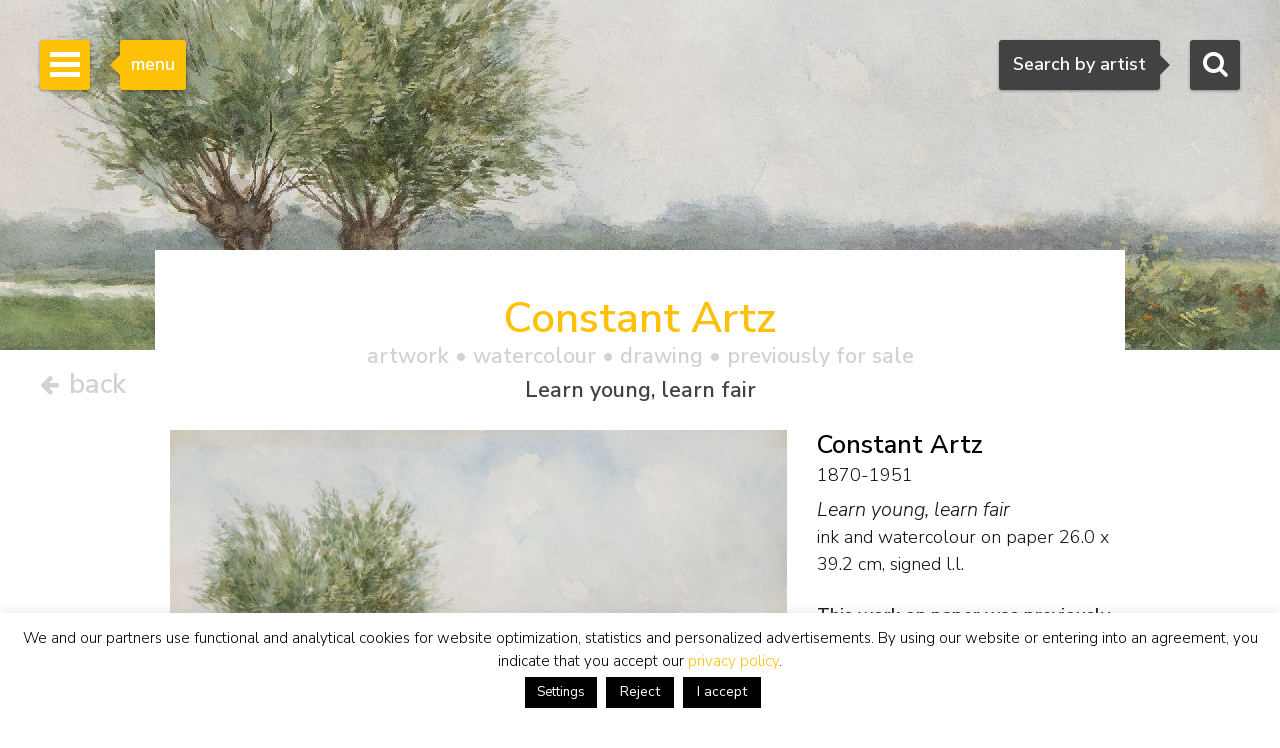

--- FILE ---
content_type: text/html; charset=UTF-8
request_url: https://www.simonis-buunk.com/artwork/constant-artz-watercolour-drawing-learn-young-learn-fair/24543/
body_size: 17958
content:

<!DOCTYPE HTML>
<html lang="en-US"><!-- InstanceBegin template="/Templates/mainlayout.dwt.php" codeOutsideHTMLIsLocked="false" -->
<head>
<meta charset="UTF-8">
<meta http-equiv="X-UA-Compatible" content="IE=edge">
<!-- InstanceBeginEditable name="metaviewport" --><meta name="viewport" content="width=device-width, initial-scale=1"><!-- InstanceEndEditable -->
<!-- InstanceBeginEditable name="doctitle" -->
<title>Constant Artz | Watercolours and drawings prev. for Sale | Learn young, learn fair</title>
<meta name="description" property="description" content="This watercolour, Learn young, learn fair, ink and watercolour on paper, by the painter 'Constant' David Ludovic Artz was previously for sale. View the information, biography, signature, price and value from the artwork by the artist Artz C.D.L." />
<meta property="og:title" content="Constant Artz | Watercolours and drawings prev. for Sale | Learn young, learn fair" />
	<meta property="og:image" itemprop="image" content="https://www.simonis-buunk.nl/images/art/large/23207.jpg" />
    <meta property="og:image:url" content="https://www.simonis-buunk.nl/images/art/large/23207.jpg" />
    <meta property="og:image:secure_url" content="https://www.simonis-buunk.nl/images/art/large/23207.jpg" />
    <meta property="og:image:type" content="image/jpeg" />
    <meta property="og:locale" content="en_GB" /><meta property="og:locale:alternate" content="nl_NL" /><meta property="og:locale:alternate" content="de_DE" /><meta property="og:image:alt" content="Constant Artz | Watercolours and drawings prev. for Sale | Learn young, learn fair" />
<meta property="og:url" content="https://www.simonis-buunk.com/artwork/constant-artz-painting-learn-young-learn-fair/24543/" />
<meta property="og:description" content="This watercolour, Learn young, learn fair, ink and watercolour on paper, by the painter 'Constant' David Ludovic Artz was previously for sale. View the information, biography, signature, price and value from the artwork by the artist Artz C.D.L." />	
<meta property="fb:app_id" content="1831740693788701" />
<meta property="og:type" content="product"><meta property="og:availability" content="out of stock"><meta property="product:availability" content="out of stock"><link rel="canonical" href="https://www.simonis-buunk.com/artwork/constant-artz-painting-learn-young-learn-fair/24543/" />
<link rel="alternate" hreflang="nl" href="https://www.simonis-buunk.nl/kunstwerk/constant-artz-aquarel-tekening-jong-geleerd-oud-gedaan/24543/" />
<link rel="alternate" hreflang="de" href="https://www.simonis-buunk.de/kunst/constant-artz-aquarell-zeichnung-jung-lernen-fair-lernen/24543/" />
<link rel="alternate" hreflang="en" href="https://www.simonis-buunk.com/artwork/constant-artz-watercolour-drawing-learn-young-learn-fair/24543/" />

<!-- InstanceEndEditable -->
<link href="/wp-content/themes/senb/css/bootstrap-custom.min.css" rel="stylesheet">
<link href="/wp-content/themes/senb/style.css?ver=1.5.1" rel="stylesheet" type="text/css">
<!--[if lt IE 9]>
      <script src="https://oss.maxcdn.com/html5shiv/3.7.2/html5shiv.min.js"></script>
      <script src="https://oss.maxcdn.com/respond/1.4.2/respond.min.js"></script>
    <![endif]-->
    <!-- font awesome -->
<!--<link rel="stylesheet" href="https://maxcdn.bootstrapcdn.com/font-awesome/4.4.0/css/font-awesome.min.css">-->
<meta name='robots' content='index, follow, max-image-preview:large, max-snippet:-1, max-video-preview:-1' />

	<!-- This site is optimized with the Yoast SEO plugin v26.6 - https://yoast.com/wordpress/plugins/seo/ -->
	<!-- / Yoast SEO plugin. -->


<link rel='dns-prefetch' href='//www.simonis-buunk.nl' />
<style id='wp-img-auto-sizes-contain-inline-css' type='text/css'>
img:is([sizes=auto i],[sizes^="auto," i]){contain-intrinsic-size:3000px 1500px}
/*# sourceURL=wp-img-auto-sizes-contain-inline-css */
</style>
<link rel='stylesheet' id='wp-block-library-css' href='https://www.simonis-buunk.com/wp-includes/css/dist/block-library/style.min.css?ver=1089aeb07580637dfea7aca03341405a' type='text/css' media='all' />
<style id='global-styles-inline-css' type='text/css'>
:root{--wp--preset--aspect-ratio--square: 1;--wp--preset--aspect-ratio--4-3: 4/3;--wp--preset--aspect-ratio--3-4: 3/4;--wp--preset--aspect-ratio--3-2: 3/2;--wp--preset--aspect-ratio--2-3: 2/3;--wp--preset--aspect-ratio--16-9: 16/9;--wp--preset--aspect-ratio--9-16: 9/16;--wp--preset--color--black: #000000;--wp--preset--color--cyan-bluish-gray: #abb8c3;--wp--preset--color--white: #ffffff;--wp--preset--color--pale-pink: #f78da7;--wp--preset--color--vivid-red: #cf2e2e;--wp--preset--color--luminous-vivid-orange: #ff6900;--wp--preset--color--luminous-vivid-amber: #fcb900;--wp--preset--color--light-green-cyan: #7bdcb5;--wp--preset--color--vivid-green-cyan: #00d084;--wp--preset--color--pale-cyan-blue: #8ed1fc;--wp--preset--color--vivid-cyan-blue: #0693e3;--wp--preset--color--vivid-purple: #9b51e0;--wp--preset--gradient--vivid-cyan-blue-to-vivid-purple: linear-gradient(135deg,rgb(6,147,227) 0%,rgb(155,81,224) 100%);--wp--preset--gradient--light-green-cyan-to-vivid-green-cyan: linear-gradient(135deg,rgb(122,220,180) 0%,rgb(0,208,130) 100%);--wp--preset--gradient--luminous-vivid-amber-to-luminous-vivid-orange: linear-gradient(135deg,rgb(252,185,0) 0%,rgb(255,105,0) 100%);--wp--preset--gradient--luminous-vivid-orange-to-vivid-red: linear-gradient(135deg,rgb(255,105,0) 0%,rgb(207,46,46) 100%);--wp--preset--gradient--very-light-gray-to-cyan-bluish-gray: linear-gradient(135deg,rgb(238,238,238) 0%,rgb(169,184,195) 100%);--wp--preset--gradient--cool-to-warm-spectrum: linear-gradient(135deg,rgb(74,234,220) 0%,rgb(151,120,209) 20%,rgb(207,42,186) 40%,rgb(238,44,130) 60%,rgb(251,105,98) 80%,rgb(254,248,76) 100%);--wp--preset--gradient--blush-light-purple: linear-gradient(135deg,rgb(255,206,236) 0%,rgb(152,150,240) 100%);--wp--preset--gradient--blush-bordeaux: linear-gradient(135deg,rgb(254,205,165) 0%,rgb(254,45,45) 50%,rgb(107,0,62) 100%);--wp--preset--gradient--luminous-dusk: linear-gradient(135deg,rgb(255,203,112) 0%,rgb(199,81,192) 50%,rgb(65,88,208) 100%);--wp--preset--gradient--pale-ocean: linear-gradient(135deg,rgb(255,245,203) 0%,rgb(182,227,212) 50%,rgb(51,167,181) 100%);--wp--preset--gradient--electric-grass: linear-gradient(135deg,rgb(202,248,128) 0%,rgb(113,206,126) 100%);--wp--preset--gradient--midnight: linear-gradient(135deg,rgb(2,3,129) 0%,rgb(40,116,252) 100%);--wp--preset--font-size--small: 13px;--wp--preset--font-size--medium: 20px;--wp--preset--font-size--large: 36px;--wp--preset--font-size--x-large: 42px;--wp--preset--spacing--20: 0.44rem;--wp--preset--spacing--30: 0.67rem;--wp--preset--spacing--40: 1rem;--wp--preset--spacing--50: 1.5rem;--wp--preset--spacing--60: 2.25rem;--wp--preset--spacing--70: 3.38rem;--wp--preset--spacing--80: 5.06rem;--wp--preset--shadow--natural: 6px 6px 9px rgba(0, 0, 0, 0.2);--wp--preset--shadow--deep: 12px 12px 50px rgba(0, 0, 0, 0.4);--wp--preset--shadow--sharp: 6px 6px 0px rgba(0, 0, 0, 0.2);--wp--preset--shadow--outlined: 6px 6px 0px -3px rgb(255, 255, 255), 6px 6px rgb(0, 0, 0);--wp--preset--shadow--crisp: 6px 6px 0px rgb(0, 0, 0);}:where(.is-layout-flex){gap: 0.5em;}:where(.is-layout-grid){gap: 0.5em;}body .is-layout-flex{display: flex;}.is-layout-flex{flex-wrap: wrap;align-items: center;}.is-layout-flex > :is(*, div){margin: 0;}body .is-layout-grid{display: grid;}.is-layout-grid > :is(*, div){margin: 0;}:where(.wp-block-columns.is-layout-flex){gap: 2em;}:where(.wp-block-columns.is-layout-grid){gap: 2em;}:where(.wp-block-post-template.is-layout-flex){gap: 1.25em;}:where(.wp-block-post-template.is-layout-grid){gap: 1.25em;}.has-black-color{color: var(--wp--preset--color--black) !important;}.has-cyan-bluish-gray-color{color: var(--wp--preset--color--cyan-bluish-gray) !important;}.has-white-color{color: var(--wp--preset--color--white) !important;}.has-pale-pink-color{color: var(--wp--preset--color--pale-pink) !important;}.has-vivid-red-color{color: var(--wp--preset--color--vivid-red) !important;}.has-luminous-vivid-orange-color{color: var(--wp--preset--color--luminous-vivid-orange) !important;}.has-luminous-vivid-amber-color{color: var(--wp--preset--color--luminous-vivid-amber) !important;}.has-light-green-cyan-color{color: var(--wp--preset--color--light-green-cyan) !important;}.has-vivid-green-cyan-color{color: var(--wp--preset--color--vivid-green-cyan) !important;}.has-pale-cyan-blue-color{color: var(--wp--preset--color--pale-cyan-blue) !important;}.has-vivid-cyan-blue-color{color: var(--wp--preset--color--vivid-cyan-blue) !important;}.has-vivid-purple-color{color: var(--wp--preset--color--vivid-purple) !important;}.has-black-background-color{background-color: var(--wp--preset--color--black) !important;}.has-cyan-bluish-gray-background-color{background-color: var(--wp--preset--color--cyan-bluish-gray) !important;}.has-white-background-color{background-color: var(--wp--preset--color--white) !important;}.has-pale-pink-background-color{background-color: var(--wp--preset--color--pale-pink) !important;}.has-vivid-red-background-color{background-color: var(--wp--preset--color--vivid-red) !important;}.has-luminous-vivid-orange-background-color{background-color: var(--wp--preset--color--luminous-vivid-orange) !important;}.has-luminous-vivid-amber-background-color{background-color: var(--wp--preset--color--luminous-vivid-amber) !important;}.has-light-green-cyan-background-color{background-color: var(--wp--preset--color--light-green-cyan) !important;}.has-vivid-green-cyan-background-color{background-color: var(--wp--preset--color--vivid-green-cyan) !important;}.has-pale-cyan-blue-background-color{background-color: var(--wp--preset--color--pale-cyan-blue) !important;}.has-vivid-cyan-blue-background-color{background-color: var(--wp--preset--color--vivid-cyan-blue) !important;}.has-vivid-purple-background-color{background-color: var(--wp--preset--color--vivid-purple) !important;}.has-black-border-color{border-color: var(--wp--preset--color--black) !important;}.has-cyan-bluish-gray-border-color{border-color: var(--wp--preset--color--cyan-bluish-gray) !important;}.has-white-border-color{border-color: var(--wp--preset--color--white) !important;}.has-pale-pink-border-color{border-color: var(--wp--preset--color--pale-pink) !important;}.has-vivid-red-border-color{border-color: var(--wp--preset--color--vivid-red) !important;}.has-luminous-vivid-orange-border-color{border-color: var(--wp--preset--color--luminous-vivid-orange) !important;}.has-luminous-vivid-amber-border-color{border-color: var(--wp--preset--color--luminous-vivid-amber) !important;}.has-light-green-cyan-border-color{border-color: var(--wp--preset--color--light-green-cyan) !important;}.has-vivid-green-cyan-border-color{border-color: var(--wp--preset--color--vivid-green-cyan) !important;}.has-pale-cyan-blue-border-color{border-color: var(--wp--preset--color--pale-cyan-blue) !important;}.has-vivid-cyan-blue-border-color{border-color: var(--wp--preset--color--vivid-cyan-blue) !important;}.has-vivid-purple-border-color{border-color: var(--wp--preset--color--vivid-purple) !important;}.has-vivid-cyan-blue-to-vivid-purple-gradient-background{background: var(--wp--preset--gradient--vivid-cyan-blue-to-vivid-purple) !important;}.has-light-green-cyan-to-vivid-green-cyan-gradient-background{background: var(--wp--preset--gradient--light-green-cyan-to-vivid-green-cyan) !important;}.has-luminous-vivid-amber-to-luminous-vivid-orange-gradient-background{background: var(--wp--preset--gradient--luminous-vivid-amber-to-luminous-vivid-orange) !important;}.has-luminous-vivid-orange-to-vivid-red-gradient-background{background: var(--wp--preset--gradient--luminous-vivid-orange-to-vivid-red) !important;}.has-very-light-gray-to-cyan-bluish-gray-gradient-background{background: var(--wp--preset--gradient--very-light-gray-to-cyan-bluish-gray) !important;}.has-cool-to-warm-spectrum-gradient-background{background: var(--wp--preset--gradient--cool-to-warm-spectrum) !important;}.has-blush-light-purple-gradient-background{background: var(--wp--preset--gradient--blush-light-purple) !important;}.has-blush-bordeaux-gradient-background{background: var(--wp--preset--gradient--blush-bordeaux) !important;}.has-luminous-dusk-gradient-background{background: var(--wp--preset--gradient--luminous-dusk) !important;}.has-pale-ocean-gradient-background{background: var(--wp--preset--gradient--pale-ocean) !important;}.has-electric-grass-gradient-background{background: var(--wp--preset--gradient--electric-grass) !important;}.has-midnight-gradient-background{background: var(--wp--preset--gradient--midnight) !important;}.has-small-font-size{font-size: var(--wp--preset--font-size--small) !important;}.has-medium-font-size{font-size: var(--wp--preset--font-size--medium) !important;}.has-large-font-size{font-size: var(--wp--preset--font-size--large) !important;}.has-x-large-font-size{font-size: var(--wp--preset--font-size--x-large) !important;}
/*# sourceURL=global-styles-inline-css */
</style>

<style id='classic-theme-styles-inline-css' type='text/css'>
/*! This file is auto-generated */
.wp-block-button__link{color:#fff;background-color:#32373c;border-radius:9999px;box-shadow:none;text-decoration:none;padding:calc(.667em + 2px) calc(1.333em + 2px);font-size:1.125em}.wp-block-file__button{background:#32373c;color:#fff;text-decoration:none}
/*# sourceURL=/wp-includes/css/classic-themes.min.css */
</style>
<link rel='stylesheet' id='contact-form-7-css' href='https://www.simonis-buunk.com/wp-content/plugins/contact-form-7/includes/css/styles.css?ver=6.1.4' type='text/css' media='all' />
<link rel='stylesheet' id='cookie-law-info-css' href='https://www.simonis-buunk.com/wp-content/plugins/cookie-law-info/legacy/public/css/cookie-law-info-public.css?ver=3.3.8' type='text/css' media='all' />
<link rel='stylesheet' id='cookie-law-info-gdpr-css' href='https://www.simonis-buunk.com/wp-content/plugins/cookie-law-info/legacy/public/css/cookie-law-info-gdpr.css?ver=3.3.8' type='text/css' media='all' />
<link rel='stylesheet' id='dflip-style-css' href='https://www.simonis-buunk.com/wp-content/plugins/3d-flipbook-dflip-lite/assets/css/dflip.min.css?ver=2.4.20' type='text/css' media='all' />
<script type="text/javascript" id="wpml-cookie-js-extra">
/* <![CDATA[ */
var wpml_cookies = {"wp-wpml_current_language":{"value":"en","expires":1,"path":"/"}};
var wpml_cookies = {"wp-wpml_current_language":{"value":"en","expires":1,"path":"/"}};
//# sourceURL=wpml-cookie-js-extra
/* ]]> */
</script>
<script type="text/javascript" src="https://www.simonis-buunk.com/wp-content/plugins/sitepress-multilingual-cms/res/js/cookies/language-cookie.js?ver=486900" id="wpml-cookie-js" defer="defer" data-wp-strategy="defer"></script>
<script type="text/javascript" src="https://www.simonis-buunk.com/wp-includes/js/jquery/jquery.min.js?ver=3.7.1" id="jquery-core-js"></script>
<script type="text/javascript" src="https://www.simonis-buunk.com/wp-includes/js/jquery/jquery-migrate.min.js?ver=3.4.1" id="jquery-migrate-js"></script>
<script type="text/javascript" id="cookie-law-info-js-extra">
/* <![CDATA[ */
var Cli_Data = {"nn_cookie_ids":[],"cookielist":[],"non_necessary_cookies":[],"ccpaEnabled":"","ccpaRegionBased":"","ccpaBarEnabled":"","strictlyEnabled":["necessary","obligatoire"],"ccpaType":"gdpr","js_blocking":"1","custom_integration":"","triggerDomRefresh":"","secure_cookies":""};
var cli_cookiebar_settings = {"animate_speed_hide":"500","animate_speed_show":"500","background":"#fff","border":"#444","border_on":"","button_1_button_colour":"#000","button_1_button_hover":"#000000","button_1_link_colour":"#fff","button_1_as_button":"1","button_1_new_win":"","button_2_button_colour":"#333","button_2_button_hover":"#292929","button_2_link_colour":"#dd9933","button_2_as_button":"","button_2_hidebar":"","button_3_button_colour":"#000","button_3_button_hover":"#000000","button_3_link_colour":"#fff","button_3_as_button":"1","button_3_new_win":"","button_4_button_colour":"#000","button_4_button_hover":"#000000","button_4_link_colour":"#fff","button_4_as_button":"1","button_7_button_colour":"#61a229","button_7_button_hover":"#4e8221","button_7_link_colour":"#fff","button_7_as_button":"1","button_7_new_win":"","font_family":"inherit","header_fix":"","notify_animate_hide":"1","notify_animate_show":"","notify_div_id":"#cookie-law-info-bar","notify_position_horizontal":"right","notify_position_vertical":"bottom","scroll_close":"","scroll_close_reload":"","accept_close_reload":"","reject_close_reload":"","showagain_tab":"","showagain_background":"#fff","showagain_border":"#000","showagain_div_id":"#cookie-law-info-again","showagain_x_position":"100px","text":"#000","show_once_yn":"","show_once":"10000","logging_on":"","as_popup":"","popup_overlay":"1","bar_heading_text":"","cookie_bar_as":"banner","popup_showagain_position":"bottom-right","widget_position":"left"};
var log_object = {"ajax_url":"https://www.simonis-buunk.com/wp-admin/admin-ajax.php"};
//# sourceURL=cookie-law-info-js-extra
/* ]]> */
</script>
<script type="text/javascript" src="https://www.simonis-buunk.com/wp-content/plugins/cookie-law-info/legacy/public/js/cookie-law-info-public.js?ver=3.3.8" id="cookie-law-info-js"></script>
<script type="text/javascript" src="https://www.simonis-buunk.com/wp-content/plugins/sitepress-multilingual-cms/templates/language-switchers/legacy-dropdown/script.min.js?ver=1" id="wpml-legacy-dropdown-0-js"></script>
<script type="text/javascript" id="wpml-xdomain-data-js-extra">
/* <![CDATA[ */
var wpml_xdomain_data = {"css_selector":"wpml-ls-item","ajax_url":"https://www.simonis-buunk.com/wp-admin/admin-ajax.php","current_lang":"en","_nonce":"8ecf87d542"};
//# sourceURL=wpml-xdomain-data-js-extra
/* ]]> */
</script>
<script type="text/javascript" src="https://www.simonis-buunk.com/wp-content/plugins/sitepress-multilingual-cms/res/js/xdomain-data.js?ver=486900" id="wpml-xdomain-data-js" defer="defer" data-wp-strategy="defer"></script>
<link rel="icon" href="https://www.simonis-buunk.com/wp-content/uploads/2017/05/cropped-favicon_senb-32x32.png" sizes="32x32" />
<link rel="icon" href="https://www.simonis-buunk.com/wp-content/uploads/2017/05/cropped-favicon_senb-192x192.png" sizes="192x192" />
<link rel="apple-touch-icon" href="https://www.simonis-buunk.com/wp-content/uploads/2017/05/cropped-favicon_senb-180x180.png" />
<meta name="msapplication-TileImage" content="https://www.simonis-buunk.com/wp-content/uploads/2017/05/cropped-favicon_senb-270x270.png" />
<meta name="google-site-verification" content="77ETpSgziFZZUru3WhRccMCEtZbLeurGTFEymz7tipY" /><meta property="og:site_name" content="Simonis & Buunk" />
<!-- InstanceBeginEditable name="extra_head" -->
    <link rel="stylesheet" type="text/css" href="/wp-content/themes/senb/js/slick.css"/>
	<link rel="stylesheet" type="text/css" href="/wp-content/themes/senb/js/slick-theme.css"/>
	<link rel="stylesheet" type="text/css" href="/wp-content/themes/senb/js/slick-lightbox.css"/>
	<style type="text/css">
		.slick-prev {
		  cursor:pointer;
		  z-index:9999;
		}
		.slick-next {
		  cursor:pointer;
		  z-index:9999;
		}
	</style>
	<script src="https://kit.fontawesome.com/d82c241269.js" crossorigin="anonymous"></script>
<!-- InstanceEndEditable -->
<link rel='stylesheet' id='select2css-css' href='https://cdnjs.cloudflare.com/ajax/libs/select2/4.0.9/css/select2.min.css?ver=1.0' type='text/css' media='all' />
</head>
<body itemscope="itemscope" itemtype="https://schema.org/WebPage">
<!-- Google tag (gtag.js) -->
<script async src="https://www.googletagmanager.com/gtag/js?id=G-GGQTHM4LDN"></script>
<script>
	window.dataLayer = window.dataLayer || [];
	function gtag(){dataLayer.push(arguments);}
	gtag('js', new Date());

	gtag('config', 'G-GGQTHM4LDN');
	gtag('config', 'AW-1052905008');
</script>
<script>
  (function(i,s,o,g,r,a,m){i['GoogleAnalyticsObject']=r;i[r]=i[r]||function(){
  (i[r].q=i[r].q||[]).push(arguments)},i[r].l=1*new Date();a=s.createElement(o),
  m=s.getElementsByTagName(o)[0];a.async=1;a.src=g;m.parentNode.insertBefore(a,m)
  })(window,document,'script','https://www.google-analytics.com/analytics.js','ga');

  ga('create', 'UA-4655916-1', 'auto');
  ga('send', 'pageview');

</script>
		<!-- Searchbox dekstop -->
    <div class="searchbox hidden-xs">
        <form class="searchbox-form" method="get" action="/" name="testform">
            <label for="sbf" class="sr-only">
            	Search            </label>
            
            <!-- select 2 -->
			<select multiple="multiple" class="painter searchbox-field" name="artist" lang="en"></select>

            
        </form>
        <!-- Search button desktop -->
        <button class="searchbox-button"><i class="fa fa-search"></i></button>
    </div>

    <!-- Searchbox tooltip -->
    <div class="searchbox-balloon">
        Search by artist    </div>

    <!-- Searchbutton mobiel -->
    <div class="searchbox-mobile visible-xs">
        <button class="searchbox-button"><i class="fa fa-search"></i></button>
    </div>

    <!-- Searchbox mobiel -->
    <div class="searchbox-field-mobile container">
        <div class="row">
            <div class="col-xs-9">
                <form method="get" action="/" name="testform">
                    <i class="fa fa-search mobile-search-icon"></i>
					<div class="mobile-search-loader"></div>
                    <!-- select 2 -->
					<select multiple="multiple" class="painter-mobile mobile-search-input" name="artist" lang="en"></select>
                </form>
            </div>
            <div class="col-xs-3">
                <span class="cancle-mobile-search">Sluit</span>
            </div>
        </div>
    </div>

	<!-- Sidebar menu hamburger -->
    <div class="sidebar-toggle">
        <span class="bar"></span>
        <span class="bar"></span>
        <span class="bar"></span>
    </div>
    
    <!-- Sidebar menu tooltip -->
    <div class="sidebar-balloon">
        menu
    </div>

	<!-- Sidebar -->
    <div class="sidebar" role="navigation" itemscope itemtype="http://schema.org/SiteNavigationElement">
        <div class="sidebar-logo" itemscope itemtype="http://schema.org/Organization">
            <a itemprop="url" href="https://www.simonis-buunk.com"><img itemprop="logo" src="/wp-content/themes/senb/images/logo.png" alt="Simonis & Buunk"></a>
        </div>
        <div class="sidebar-mobile-close visible-xs">
            <a itemprop="url" href="https://www.simonis-buunk.com"><img itemprop="logo" src="/wp-content/themes/senb/images/logo.png" alt="Simonis & Buunk"></a>
            <span>Sluit menu <i class="fa fa-times"></i></span>
        </div>        
        <ul id="sb-menu" class="sidebar-list-first"><li class=""><a title="Dutch Art Gallery Simonis &#038; Buunk | High quality paintings, watercolors, drawings and sculptures offered for sale by renowned artists and artists from the 18th, 19th and 20th centuries." href="https://www.simonis-buunk.com/">home</a></li>
<li class=""><a title="Simonis &#038; Buunk Kunsthandel | About us | Information, history, opening times of our art gallery in Ede." href="https://www.simonis-buunk.com/self-portrait/">self portrait</a></li>
<li class="has-second-list"><a href="/collection/">collection <b class="caret"></b></a>
<ul class="sidebar-list-second">
	<li class=""><a href="/collection/">all artworks</a></li>
	<li class=""><a title="All painters, watercolorists, draftsmen, sculptors and artists from the Dutch, French, German, English and Belgian 18th, 19th and 20th centuries with artworks that are offered for sale." href="https://www.simonis-buunk.com/artists/">artists</a></li>
	<li class=""><a title="All Dutch, English and international art movements from the 19th and 20th centuries, including Golden Age / Old Masters, Romanticism, The Hague School, Amsterdam School, Impressionism and Expressionism." href="https://www.simonis-buunk.com/artmovements/">art movements</a></li>
	<li class=""><a title="Landscape, marine, still life, portrait, abstract and other subjects in fine paintings" href="https://www.simonis-buunk.com/subjects/">subjects</a></li>
	<li class=""><a title="All paintings and artworks, oil on canvas and panel from the collection of artworks that are offered for sale." href="/collection/?material_id=1">paintings</a></li>
	<li class=""><a title="All watercolors, drawings, graphics, lithographs, etchings, linocuts, gouaches, works with brush, ink, pencil, pen and (wax) chalk on paper and works of art, from the collection of works of art that are offered for sale." href="/collection/?material_id=2">watercolours and drawings</a></li>
	<li class=""><a title="All sculptures and statues in patinated bronze, wood, marble, of people and animals, from the collection of artworks that are offered for sale." href="/collection/?material_id=3">sculptures</a></li>
</ul>
</li>
<li class="has-second-list"><a href="/archive/?archief=1">archive <b class="caret"></b></a>
<ul class="sidebar-list-second">
	<li class=""><a href="https://www.simonis-buunk.com/archive/?archief=1">all artworks</a></li>
	<li class=""><a title="All painters, watercolorists, draftsmen, sculptors and artists from the Dutch, French, German, English and Belgian 18th, 19th and 20th centuries with artworks that were previously offered for sale." href="https://www.simonis-buunk.com/artists-archive/?archief=1">artists</a></li>
</ul>
</li>
<li class=""><a title="Exhibitions, special events to see and do on the agenda in Ede at Simonis &#038; Buunk Kunsthandel." href="https://www.simonis-buunk.com/calendar/">calendar</a></li>
<li class=""><a title="Buying paintings, watercolors, drawings, sculptures and other works of art: Authenticity guarantee, Appraisal report, Home delivery, Advice, Exchange right, Art historical documentation," href="https://www.simonis-buunk.com/buy/">buy</a></li>
<li class=""><a title="Sales, brokerage and mediation: high-quality paintings, watercolours and sculptures from the 18th, 19th and 20th centuries." href="https://www.simonis-buunk.com/sell/">sell</a></li>
<li class="has-second-list"><a href="https://www.simonis-buunk.com/restoration/">restoration <b class="caret"></b></a>
<ul class="sidebar-list-second">
	<li class=""><a href="https://www.simonis-buunk.com/restoration/">general</a></li>
	<li class=""><a href="https://www.simonis-buunk.com/restoration/treatments/">treatments</a></li>
	<li class=""><a href="https://www.simonis-buunk.com/restoration/examples/">examples</a></li>
	<li class=""><a href="https://www.simonis-buunk.com/restoration/appointments/">appointments</a></li>
</ul>
</li>
<li class=""><a href="https://www.simonis-buunk.com/publications/">publications</a></li>
<li class="has-second-list"><a href="https://www.simonis-buunk.com/on-loan-to-museums/">museums <b class="caret"></b></a>
<ul class="sidebar-list-second">
	<li class=""><a href="https://www.simonis-buunk.com/on-loan-to-museums/">on loan</a></li>
	<li class=""><a href="https://www.simonis-buunk.com/promised-on-loan/">promised on loan</a></li>
	<li class=""><a href="https://www.simonis-buunk.com/on-loan-archive/">archive on loan</a></li>
	<li class=""><a href="https://www.simonis-buunk.com/museum-purchases/">purchases</a></li>
</ul>
</li>
<li class=""><a href="https://www.simonis-buunk.com/contact/">contact</a></li>
</ul><ul class="sidebar-list-first"><li class="language-flags"><a href="https://www.simonis-buunk.nl/kunstwerk/constant-artz-aquarel-tekening-jong-geleerd-oud-gedaan/24543/" class="language_nl">NL</a><a href=" https://www.simonis-buunk.com/artwork/constant-artz-watercolour-drawing-learn-young-learn-fair/24543/" class="language_gr hidden">EN</a><a href=" https://www.simonis-buunk.de/kunst/constant-artz-aquarell-zeichnung-jung-lernen-fair-lernen/24543/" class="language_gr">DE</a></li></ul> 
    </div>

<!-- InstanceBeginEditable name="Content" --><!-- Page header -->
    		<div class="page-header" style="background-image: url('/images/art/medium/23207.jpg'); background-position:center center; background-size: cover;"></div>
	    <div class="art-nav-box detail-nav-box">
		<div class="terug-button">
							<a href="https://www.simonis-buunk.com">			
							<span>
					<i class="fa fa-arrow-left"></i>
					back				 </span>
			 </a>
		</div>
	</div>
		<main class="container in-page-header artwork-detail-in-page-header" itemscope itemtype="http://schema.org/VisualArtwork">
		<div id="artwork-detail-heading">
            <h1 class="text-primary header-title h2">Constant Artz<span class="header-title-tag h4 artwork_specifications"> artwork &bull; <span itemprop="artform">watercolour</span> &bull; drawing  &bull; previously for sale</span> <span class="header-title-tag h4 artwork_header_title">Learn young, learn fair</span></h1>        </div>
        <div class="row">
			<div class="col-xs-12 col-sm-8">
			<div class="schilderij-detail-slider-container"><div class="schilderij-detail-slider"><div class="schilderij-detail-image"><a href="/images/art/large/23207.jpg"><img class="sb_image artwork-detail-image" itemprop="image" src="/images/art/medium/23207.jpg" alt="Artz C.D.L.  | 'Constant' David Ludovic Artz, Learn young, learn fair, ink and watercolour on paper 26.0 x 39.2 cm, signed l.l." title="Artz C.D.L.  | 'Constant' David Ludovic Artz, Learn young, learn fair, ink and watercolour on paper 26.0 x 39.2 cm, signed l.l." data-zoom-image="/images/art/large/23207.jpg"/></a></div><div class="schilderij-detail-framed-image"><a href="/images/art/metlijst/large/23207.jpg"><img class="sb_image artwork-detail-image" itemprop="image" src="/images/art/metlijst/medium/23207.jpg" alt="Artz C.D.L.  | 'Constant' David Ludovic Artz, Learn young, learn fair, ink and watercolour on paper 26.0 x 39.2 cm, signed l.l." title="Artz C.D.L.  | 'Constant' David Ludovic Artz, Learn young, learn fair, ink and watercolour on paper 26.0 x 39.2 cm, signed l.l." data-zoom-image="/images/art/metlijst/large/23207.jpg"/></a></div><div class="schilderij-detail-signature-image"><a href="/images/art/sign/large/23207.jpg"><img class="sb_image test-image" itemprop="image" src="/images/art/sign/medium/23207.jpg" alt="Constant Artz signatures Learn young, learn fair"/> </a></div><div class="schilderij-detail-extra-image"><a href="/images/art/extra/large/23207_77613.jpg"><img itemprop="image"src="/images/art/extra/medium/23207_77613.jpg" alt="" /></a></div><div class="schilderij-detail-extra-image"><a href="/images/art/extra/large/23207_77614.jpg"><img itemprop="image"src="/images/art/extra/medium/23207_77614.jpg" alt="" /></a></div><div class="schilderij-detail-extra-image"><a href="/images/art/extra/large/23207_77615.jpg"><img itemprop="image"src="/images/art/extra/medium/23207_77615.jpg" alt="" /></a></div><div class="schilderij-detail-extra-image"><a href="/images/art/extra/large/23207_77616.jpg"><img itemprop="image"src="/images/art/extra/medium/23207_77616.jpg" alt="" /></a></div><div class="schilderij-detail-extra-image"><a href="/images/art/extra/large/23207_77617.jpg"><img itemprop="image"src="/images/art/extra/medium/23207_77617.jpg" alt="" /></a></div></div><div class="licentie-container"><a href="/licence-all-rights-reserved/"><img class="licentie-image-cc-by-nc-nd" src="/wp-content/themes/senb/images/c-all-rights-reserved.svg" /></a></div></div>						</div>
			<div class="col-xs-12 col-sm-4">
                <span itemprop="creator" itemscope itemtype="http://schema.org/Person">
            		<h2 class="schilder-detail-naam" itemprop="name">Constant Artz</h2>
            		<h3 class="h4 schilder-detail-biografie hidden-sm hidden-md hidden-lg" itemprop="description">Parijs 1870-1951 Soest</h3>
											<h3 class="h2 schilder-detail-biografie hidden-xs" itemprop="description">1870-1951</h3>
					            	</span>
				<p class="schilderij-details"><span itemprop="name" class="schilderij-detail-titel"><em>Learn young, learn fair</em></span><br/><span itemprop="artMedium">ink and watercolour on paper</span> <span itemprop="height" itemscope itemtype="http://schema.org/QuantitativeValue"><span itemprop="value" content="26.0">26.0</span><meta itemprop="unitCode" content="CMT"></span> x <span itemprop="width" itemscope itemtype="http://schema.org/QuantitativeValue"><span itemprop="value" content="39.2">39.2</span><meta itemprop="unitCode" content="CMT"></span> cm, signed l.l.</p>
				<span><p class="schilderij_detail_tekoop">This work on paper was previously for sale.</p></span>				<div class="reaction-form"><span id="sb-detail-tags-container"><h3 class="h4">Tags:</h3><a class="tag" href="/artist/constant-artz/artworks-previously-for-sale/798/" title="View all art created by Constant Artz. - Archive - Simonis and Buunk Art Gallery">#Constant Artz</a>&nbsp;<a class="tag" href="/archive/material/watercolours-and-drawings/2/" title="View all art - Watercolours and drawings - Archive - Simonis and Buunk Art Gallery">#watercolours and drawings</a><a class="tag" href="/art-movement/dutch-impressionism/artists-artworks-for-sale/1070/" title="Dutch Impressionism | Paintings for Sale | Artists & Artworks | Paintings for sale from the art movement Dutch Impressionism. View all painters and artworks from this art style.">#Dutch Impressionism</a>&nbsp;<a class="tag" href="/art-movement/impressionism/artists-artworks-for-sale/1012/" title="Impressionism | Paintings for Sale | Artists & Artworks | View all images of Impressionist paintings and artworks for sale, featuring Impressionist painters and artists from the art movement and style Impressionism.">#Impressionism</a>&nbsp;</span></div>			</div>
		</div> 
		<div class="row hidden-xs desktop-extra-schilderij-detail">
			<div class="col-xs-12">
                				<hr/>
				<span>
            		<h2 class="h2 schilder-detail-naam">'Constant' David Ludovic Artz</h2>
            		<h3 class="h4 schilder-detail-biografie ">Parijs 1870-1951 Soest</h3>
            	</span>
				<p class="schilderij-details"><span itemprop="name" class="schilderij-detail-titel"><em>Learn young, learn fair</em></span><br/><span itemprop="artMedium">ink and watercolour on paper</span> <span itemprop="height" itemscope itemtype="http://schema.org/QuantitativeValue"><span itemprop="value" content="26.0">26.0</span><meta itemprop="unitCode" content="CMT"></span> x <span itemprop="width" itemscope itemtype="http://schema.org/QuantitativeValue"><span itemprop="value" content="39.2">39.2</span><meta itemprop="unitCode" content="CMT"></span> cm, signed l.l.</p>
			</div>
		</div>
				<div class="row" id="schilderij-detail-attributen-wrapper">
			<div class="col-xs-12">
				<div class="extra-detail-container"><span class="description-title">Provenance: </span> <span class="description-text">kunsthandel J.B. Bennett & Sons, Glasgow. </span></div>			</div>
		</div>
						<div class="row">
			<div class="col-xs-12" itemprop="text" id="schilderij-detail-verhaal-wrapper">
				<p class="schilderij-verhaal-text text-col-2">Constant Artz painted the Dutch landscape punctuated by willows and windmills, but is best known for scenes picturing ducks in their water habitat. He made countless variations on this theme, all marked by a keen observation of nature. Artz was also a particularly accomplished watercolourist. He was the son of the Hague School painter D.A.C. Artz.</p>
                <div class="schilderij-verhaal-copyright-wrapper">&copy; Simonis &amp; Buunk</div>
			</div>
		</div>
				<div id="visualtagcontainer"><div class="row"><div class="col-xs-6 col-md-4 col-lg-2 sb_tag_painting_column"><a href="/artist/constant-artz/artworks-for-sale/798/" class="artist-overview-link"><div class="sb_tag_painting_container"><div class="sb_tag_painting_image" style="background-image:url(/images/art/thumbnail/22849.jpg); border-radius:50%;"></div><div class="sb_tag_description_wrapper text-center">Constant Artz</div></div></a></div><div class="col-xs-6 col-md-4 col-lg-2 sb_tag_painting_column"><a href="/art-movement/dutch-impressionism/artists-artworks-for-sale/1070/" class="artist-overview-link"><div class="sb_tag_painting_container"><div class="sb_tag_painting_image" style="background-image:url(/images/art/thumbnail/26924.jpg);"></div><div class="sb_tag_description_wrapper text-center">Dutch Impressionism</div></div></a></div><div class="col-xs-6 col-md-4 col-lg-2 sb_tag_painting_column"><a href="/art-movement/impressionism/artists-artworks-for-sale/1012/" class="artist-overview-link"><div class="sb_tag_painting_container"><div class="sb_tag_painting_image" style="background-image:url(/images/art/thumbnail/27157.jpg);"></div><div class="sb_tag_description_wrapper text-center">Impressionism</div></div></a></div></div></div>								<div class="row">
				<div class="col-xs-12"><hr/></div>
			</div>
				</main>
	<script type="application/ld+json">{"@context": "http://schema.org/","@type": "Product","sku": "24543","name": "Constant Artz | Watercolours and drawings prev. for Sale | Learn young, learn fair","description": "This watercolour, Learn young, learn fair, ink and watercolour on paper, by the painter 'Constant' David Ludovic Artz was previously for sale. View the information, biography, signature, price and value from the artwork by the artist Artz C.D.L.","url": "https://www.simonis-buunk.com/artwork/constant-artz-painting-learn-young-learn-fair/24543/","image":["https://www.simonis-buunk.com/images/art/large/23207.jpg","https://www.simonis-buunk.com/images/art/metlijst/large/23207.jpg","https://www.simonis-buunk.com/images/art/sign/large/23207.jpg","https://www.simonis-buunk.com/images/art/extra/large/23207_77613.jpg","https://www.simonis-buunk.com/images/art/extra/large/23207_77614.jpg","https://www.simonis-buunk.com/images/art/extra/large/23207_77615.jpg","https://www.simonis-buunk.com/images/art/extra/large/23207_77616.jpg","https://www.simonis-buunk.com/images/art/extra/large/23207_77617.jpg"],"brand": {"@type": "Organization","Name": "Simonis & Buunk Art Gallery","legalName":["Simonis & Buunk Kunsthandel BV","Simonis & Buunk Collectie BV","Simonis & Buunk Collectie I CV","Simonis & Buunk Collectie II CV","Simonis & Buunk Collectie III CV","Simonis & Buunk Restauratoren sinds 1927","Koekkoek Documentatie Stichting","Schelfhout Documentatie Stichting"],"url": "https://www.simonis-buunk.com","Address": [{"@type": "PostalAddress","streetAddress": "Notaris Fischerstraat 30","addressCountry": "NL","addressLocality": "Ede","addressRegion": "Gelderland","name": "The Salons of the 19e Century","description": "Notaris Fischerstraat 30 is where our art business in Ede started, making it our oldest building. Complete with antique wood floor and oak panelling, the interior is steeped in the atmosphere of an art gallery around 1900. Visitors will find the serenity and harmony of bygone days in the paintings by Dutch Romantic painters and Impressionists from the Hague, Laren and Leiden Schools. The Art Deco and Amsterdam School furniture and lamps from Frank and Mariëtte’s private collection create the perfect setting for the paintings and sculptures by 19th-century artists.","hoursAvailable": [{"@type": "OpeningHoursSpecification","dayOfWeek" : ["Tuesday","Wednesday","Thursday","Friday","Saturday"],"opens": "11.00","closes": "17.00"}]},{"@type": "PostalAddress","streetAddress": "Notaris Fischerstraat 19","addressCountry": "NL","addressLocality": "Ede","addressRegion": "Gelderland","name": "The Gallery of the 20th Century","description": "Clean lines, space and light define the interior of Notaris Fischerstraat 19, which houses the collection of Dutch Realism and 20th-century post-war abstract art. Visitors will find works by Karel Appel, Lucebert and Corneille, the Amsterdam Limburgers and the ‘Nul’ (Zero) artists, to name just a few. Built in contemporary style and opened in 1999, the building is absolutely perfect for exhibiting 20th century art. The architecture and colours of the exterior were inspired by the clean lines and primary colours of the De Stijl art movement.","hoursAvailable": [{"@type": "OpeningHoursSpecification","dayOfWeek" : ["Tuesday","Wednesday","Thursday","Friday","Saturday"],"opens": "11.00","closes": "17.00"}]},{"@type": "PostalAddress","streetAddress": "Notaris Fischerstraat 27","addressCountry": "NL","addressLocality": "Ede","addressRegion": "Gelderland","name": "The Fischer House","description": "The Fischer House at number 27 became an exhibition space in 2007. It is an important listed national monument in Ede and the former home and office of the Fischers, a local family of notaries. Part of the restoration and renovation included preserving the warm, cosy atmosphere of the building. With its colourful rooms and lovely play of light, the Fischer House is well-suited to hosting small, temporary exhibitions. There is a permanent place for the classic Modernists from the early 20th century, including Leo Gestel, Jan Sluijters and Piet Mondrian. Visitors will also find Dutch Neo-Impressionists, Luminists, Expressionists and works by French, German and Belgian Impressionists and Modernists. The interior design is based on a selection of furniture, lamps and objects by the Hague and Amsterdam School artists from Frank and Mariëtte’s collection.","hoursAvailable": [{"@type": "OpeningHoursSpecification","dayOfWeek" : ["Tuesday","Wednesday","Thursday","Friday","Saturday"],"opens": "11.00","closes": "17.00"}]}],"email": "info@simonis-buunk.com","telephone": "+31-318-652-888","logo": "https://www.simonis-buunk.nl/wp-content/themes/senb/images/logo.png","sameAs": ["https://www.facebook.com/simonisbuunk","https://twitter.com/simonisbuunk","https://nl.linkedin.com/company/simonis-&-buunk-art-dealers","https://www.instagram.com/simonisbuunk/","https://nl.pinterest.com/simonisbuunk"],"description": "Simonis & Buunk is a family business that has been dealing in art since 1927. The diverse collection includes over 3,000 paintings and watercolours, the majority of which are by 19th and 20th-century Dutch Masters. The art is on display in three galleries in centrally located Ede. The 19th-century gallery features Dutch Romanticism and Impressionism from the Hague and Amsterdam Schools. The 20th century is represented by works by Neo-Impressionists, Luminists, Classical Modernists, Expressionists, Realists and Post-War Abstractionists. A collection of sculptures – on display in the sculpture garden and in the three galleries – complements the painting collections."},"offers":{"@type": "AggregateOffer","highPrice": "500000","lowPrice": "0","priceCurrency": "EUR","offers":{"@type": "Offer","url": "https://www.simonis-buunk.com/artwork/constant-artz-painting-learn-young-learn-fair/24543/","availability": "http://schema.org/OutOfStock"}}}</script>	
		
		<div id="related_paintings" class="container">
		<div class="row">
			<div class="col-xs-12">
									<h2>Artworks for sale from Artz C.D.L. </h2>							</div>
		</div>
    </div>
    <div class="container">
	<div class="row masonry masonry-7866"><div class="nomasonry-item nomasonry-item-full-row" itemscope itemtype="http://schema.org/VisualArtwork"><div class="img-wrap"><a href="/artwork/constant-artz-painting-a-duck-family/9803/" name="9803" title="Constant Artz | A duck family, oil on canvas, 45.4 x 65.4 cm, signed l.r. &bull; painting &bull; for sale"><img class="sb_thumbnail lazyloaded" itemprop="image" src="/images/art/thumbnail/8991.jpg" alt="Constant Artz | A duck family, oil on canvas, 45.4 x 65.4 cm, signed l.r."/></a><span class="collectie-beschrijving"><span itemprop="creator" itemscope itemtype="http://schema.org/Person"><h2 itemprop="name" class="artworkCaption">Constant Artz</h2></span><h3 class="artworkCaption"><span itemprop="artform">painting</span> &bull; for sale</h3><p><span itemprop="name"><em>A duck family</em></span><a href="/artwork/constant-artz-painting-a-duck-family/9803/" title="Constant Artz | A duck family, oil on canvas, 45.4 x 65.4 cm, signed l.r. &bull; painting &bull; for sale"><br/><button class="btn-link ">view artwork <i class="fa fa-angle-right"></i></button></a></span></p></div></div><div class="nomasonry-item nomasonry-item-full-row" itemscope itemtype="http://schema.org/VisualArtwork"><div class="img-wrap"><a href="/artwork/constant-artz-painting-a-family-of-ducks-near-a-pond/12728/" name="12728" title="Constant Artz | A family of ducks near a pond, oil on panel, 50.1 x 40.2 cm, signed l.l. and without frame &bull; painting &bull; for sale"><img class="sb_thumbnail lazyloaded" itemprop="image" src="/images/art/thumbnail/12531.jpg" alt="Constant Artz | A family of ducks near a pond, oil on panel, 50.1 x 40.2 cm, signed l.l. and without frame"/></a><span class="collectie-beschrijving"><span itemprop="creator" itemscope itemtype="http://schema.org/Person"><h2 itemprop="name" class="artworkCaption">Constant Artz</h2></span><h3 class="artworkCaption"><span itemprop="artform">painting</span> &bull; for sale</h3><p><span itemprop="name"><em>A family of ducks near a pond</em></span><a href="/artwork/constant-artz-painting-a-family-of-ducks-near-a-pond/12728/" title="Constant Artz | A family of ducks near a pond, oil on panel, 50.1 x 40.2 cm, signed l.l. and without frame &bull; painting &bull; for sale"><br/><button class="btn-link ">view artwork <i class="fa fa-angle-right"></i></button></a></span></p></div></div><div class="nomasonry-item nomasonry-item-full-row" itemscope itemtype="http://schema.org/VisualArtwork"><div class="img-wrap"><a href="/artwork/constant-artz-painting-duck-family-in-a-polder-landscape/24183/" name="24183" title="Constant Artz | Duck family in a polder landscape, oil on panel, 18.1 x 24.1 cm, signed l.r. &bull; painting &bull; for sale"><img class="sb_thumbnail lazyloaded" itemprop="image" src="/images/art/thumbnail/22849.jpg" alt="Constant Artz | Duck family in a polder landscape, oil on panel, 18.1 x 24.1 cm, signed l.r."/></a><span class="collectie-beschrijving"><span itemprop="creator" itemscope itemtype="http://schema.org/Person"><h2 itemprop="name" class="artworkCaption">Constant Artz</h2></span><h3 class="artworkCaption"><span itemprop="artform">painting</span> &bull; for sale</h3><p><span itemprop="name"><em>Duck family in a polder landscape</em></span><a href="/artwork/constant-artz-painting-duck-family-in-a-polder-landscape/24183/" title="Constant Artz | Duck family in a polder landscape, oil on panel, 18.1 x 24.1 cm, signed l.r. &bull; painting &bull; for sale"><br/><button class="btn-link ">view artwork <i class="fa fa-angle-right"></i></button></a></span></p></div></div><div class="nomasonry-item nomasonry-item-full-row" itemscope itemtype="http://schema.org/VisualArtwork"><div class="img-wrap"><a href="/artwork/constant-artz-painting-ducks-along-the-waters-edge/25890/" name="25890" title="Constant Artz | Ducks along the water's edge, oil on panel, 24.2 x 18.2 cm, signed l.l. and without frame &bull; painting &bull; for sale"><img class="sb_thumbnail lazyloaded" itemprop="image" src="/images/art/thumbnail/25874.jpg" alt="Constant Artz | Ducks along the water's edge, oil on panel, 24.2 x 18.2 cm, signed l.l. and without frame"/></a><span class="collectie-beschrijving"><span itemprop="creator" itemscope itemtype="http://schema.org/Person"><h2 itemprop="name" class="artworkCaption">Constant Artz</h2></span><h3 class="artworkCaption"><span itemprop="artform">painting</span> &bull; for sale</h3><p><span itemprop="name"><em>Ducks along the water's edge</em></span><a href="/artwork/constant-artz-painting-ducks-along-the-waters-edge/25890/" title="Constant Artz | Ducks along the water's edge, oil on panel, 24.2 x 18.2 cm, signed l.l. and without frame &bull; painting &bull; for sale"><br/><button class="btn-link ">view artwork <i class="fa fa-angle-right"></i></button></a></span></p></div></div><div class="nomasonry-item nomasonry-item-full-row" itemscope itemtype="http://schema.org/VisualArtwork"><div class="img-wrap"><a href="/artwork/constant-artz-painting-ducks-and-ducklings-on-a-river-bank/21119/" name="21119" title="Constant Artz | Ducks and ducklings on a river bank, oil on panel, 18.1 x 23.9 cm, signed l.l. and without frame &bull; painting &bull; for sale"><img class="sb_thumbnail lazyloaded" itemprop="image" src="/images/art/thumbnail/19888.jpg" alt="Constant Artz | Ducks and ducklings on a river bank, oil on panel, 18.1 x 23.9 cm, signed l.l. and without frame"/></a><span class="collectie-beschrijving"><span itemprop="creator" itemscope itemtype="http://schema.org/Person"><h2 itemprop="name" class="artworkCaption">Constant Artz</h2></span><h3 class="artworkCaption"><span itemprop="artform">painting</span> &bull; for sale</h3><p><span itemprop="name"><em>Ducks and ducklings on a river bank</em></span><a href="/artwork/constant-artz-painting-ducks-and-ducklings-on-a-river-bank/21119/" title="Constant Artz | Ducks and ducklings on a river bank, oil on panel, 18.1 x 23.9 cm, signed l.l. and without frame &bull; painting &bull; for sale"><br/><button class="btn-link ">view artwork <i class="fa fa-angle-right"></i></button></a></span></p></div></div><div class="nomasonry-item nomasonry-item-full-row" itemscope itemtype="http://schema.org/VisualArtwork"><div class="img-wrap"><a href="/artwork/constant-artz-painting-motherduck-and-her-chicks/20734/" name="20734" title="Constant Artz | Motherduck and her chicks, oil on canvas, 40.0 x 50.0 cm &bull; painting &bull; for sale"><img class="sb_thumbnail lazyloaded" itemprop="image" src="/images/art/thumbnail/19512.jpg" alt="Constant Artz | Motherduck and her chicks, oil on canvas, 40.0 x 50.0 cm"/></a><span class="collectie-beschrijving"><span itemprop="creator" itemscope itemtype="http://schema.org/Person"><h2 itemprop="name" class="artworkCaption">Constant Artz</h2></span><h3 class="artworkCaption"><span itemprop="artform">painting</span> &bull; for sale</h3><p><span itemprop="name"><em>Motherduck and her chicks</em></span><a href="/artwork/constant-artz-painting-motherduck-and-her-chicks/20734/" title="Constant Artz | Motherduck and her chicks, oil on canvas, 40.0 x 50.0 cm &bull; painting &bull; for sale"><br/><button class="btn-link ">view artwork <i class="fa fa-angle-right"></i></button></a></span></p></div></div></div>    </div>
		<div class="container">	
		<hr/>
		<h2 class="text-primary header-title" style="text-align: center;">
		Open all year round		</h2>
		<h3 class="h4 header-title-tag" style="text-align: center;">
		Tuesday to Saturday from 11-17 hours and by appointment	
		</h3>
		<div class="cta-container text-center">
			<a href="mailto:info@simonisbuunk.nl"><button class="btn-primary cta-button"><i class="fa fa-envelope"></i> info@simonisbuunk.nl</button></a> 
			<a href="tel:+31318652888"><button class="btn-primary cta-button"><i class="fa fa-phone"></i> +31 (0) 318 652888</button></a> 
			<a href="/contact/"><button class="btn-primary cta-button"><i class="fa fa-map-marker"></i> contact details</button></a>	
		</div>
    	<div class="spacer"></div>
	</div>
		<div class="speerpunten-footer container-fluid">
		<div class="row">
			<div class=" col-xs-6 col-md-3 text-center speerpunt"><i class="fa fa-check"></i><br/>12 months exchange right</div>
			<div class="col-xs-6 col-md-3 text-center speerpunt"><i class="fa fa-check"></i><br/>100% authenticity guarantee</div>
			<div class="col-xs-6 col-md-3 text-center speerpunt"><i class="fa fa-check"></i><br/>valuation report for insurance</div>
			<div class="col-xs-6 col-md-3 text-center speerpunt"><i class="fa fa-check"></i><br/>restored in our own studio</div>
			<div class="col-xs-6 col-md-3 text-center speerpunt"><i class="fa fa-check"></i><br/>art historic documentation</div>
			<div class="col-xs-6 col-md-3 text-center speerpunt"><i class="fa fa-check"></i><br/>advice hanging and lighting</div>
			<div class="col-xs-6 col-md-3 text-center speerpunt"><i class="fa fa-check"></i><br/>new or original frame</div>
			<div class="col-xs-6 col-md-3 text-center speerpunt"><i class="fa fa-check"></i><br/>ready to hang</div>
		</div>
	</div>
	    <div class="overlay-footer">
    	<div class="terug-button">
						<a href="https://www.simonis-buunk.com">			
		            <span>
                <i class="fa fa-arrow-left"></i>
                back             </span>
         </a>
		</div>
    </div>
	<!-- InstanceEndEditable -->

    <!-- Footer -->
    <footer class="footer">
        <div class="row">
            <div class="col-lg-9">

                <h2 class="text-primary">Address</h2>			<div class="textwidget"></div>
		
                <!-- 3 kolommen voor addressen -->
                <div class="row">
                    <div class="col-md-4 col-sm-6">

                        <div class="footer-block">
                            <div class="footer-block-title">19th century gallery</div>			<div class="textwidget"><div class="footer-block-content">Notaris Fischerstraat 30<br>6711 BD Ede<br>The Netherlands<br></div></div>
		<div class="menu-footer-1_en-container"><ul id="menu-footer-1_en" class="menu"><li><a href="https://www.simonis-buunk.com/artist/johannes-evert-hendrik-akkeringa/artworks-for-sale/2/" title="Artist Johannes Evert Hendrik Akkeringa Paintings for Sale">Johannes Evert Hendrik Akkeringa</a></li>
<li><a href="https://www.simonis-buunk.com/artist/louis-apol/artworks-for-sale/1533/" title="Artist Louis Apol Paintings for Sale">Louis Apol</a></li>
<li><a href="https://www.simonis-buunk.com/artist/bernard-blommers/artworks-for-sale/1577/" title="Artist Bernard Blommers Paintings for Sale">Bernard Blommers</a></li>
<li><a href="https://www.simonis-buunk.com/artist/otto-eerelman/artworks-for-sale/1420/" title="Artist Otto Eerelman Paintings for Sale">Otto Eerelman</a></li>
<li><a href="https://www.simonis-buunk.com/artist/adrianus-eversen/artworks-for-sale/154/" title="Artist Adrianus Eversen Paintings for Sale">Adrianus Eversen</a></li>
<li><a href="https://www.simonis-buunk.com/artist/paul-joseph-constantin-gabriel/artworks-for-sale/1747/" title="Artist Paul Joseph Constantin Gabriel Paintings for Sale">Paul Joseph Constantin Gabriel</a></li>
<li><a href="https://www.simonis-buunk.com/artist/johan-barthold-jongkind/artworks-for-sale/1307/" title="Artist Johan Barthold Jongkind Paintings for Sale">Johan Barthold Jongkind</a></li>
<li><a href="https://www.simonis-buunk.com/artist/barend-cornelis-koekkoek/artworks-for-sale/1818/" title="Artist Barend Cornelis Koekkoek Paintings for Sale">Barend Cornelis Koekkoek</a></li>
<li><a href="https://www.simonis-buunk.com/artist/hermanus-koekkoek/artworks-for-sale/1070/" title="Artist Hermanus Koekkoek the Elder Paintings for Sale">Hermanus Koekkoek the Elder</a></li>
<li><a href="https://www.simonis-buunk.com/artist/paulus-constantijn-la-fargue/artworks-for-sale/4784/" title="Artist Paulus Constantijn la Fargue Paintings for Sale">Paulus Constantijn la Fargue</a></li>
<li><a href="https://www.simonis-buunk.com/artist/johannes-christiaan-karel-klinkenberg/artworks-for-sale/1018/" title="Artist Johannes Christiaan Karel Klinkenberg Paintings for Sale">Johannes Christiaan Karel Klinkenberg</a></li>
<li><a href="https://www.simonis-buunk.com/artist/jacob-maris/artworks-for-sale/788/" title="Artist Jacob Maris Paintings for Sale">Jacob Maris</a></li>
<li><a href="https://www.simonis-buunk.com/artist/anton-mauve/artworks-for-sale/377/" title="Artist Anton Mauve Paintings for Sale">Anton Mauve</a></li>
<li><a href="https://www.simonis-buunk.com/artist/hendrik-willem-mesdag/artworks-for-sale/1698/" title="Artist Hendrik Willem Mesdag Paintings for Sale">Hendrik Willem Mesdag</a></li>
<li><a href="https://www.simonis-buunk.com/artist/charles-leickert/artworks-for-sale/1714/" title="Artist Charles Leickert Paintings for Sale">Charles Leickert</a></li>
<li><a href="https://www.simonis-buunk.com/artist/albert-roelofs/artworks-for-sale/478/" title="Artist Albert Roelofs Paintings for Sale">Albert Roelofs</a></li>
<li><a href="https://www.simonis-buunk.com/artist/willem-roelofs/artworks-for-sale/1479/" title="Artist Willem Roelofs Paintings for Sale">Willem Roelofs</a></li>
<li><a href="https://www.simonis-buunk.com/artist/margaretha-roosenboom/artworks-for-sale/1666/" title="Artist Margaretha Roosenboom Paintings for Sale">Margaretha Roosenboom</a></li>
<li><a href="https://www.simonis-buunk.com/artist/andreas-schelfhout/artworks-for-sale/1654/" title="Artist Andreas Schelfhout Paintings for Sale">Andreas Schelfhout</a></li>
<li><a href="https://www.simonis-buunk.com/artist/cornelis-springer/artworks-for-sale/1705/" title="Artist Cornelis Springer Paintings for Sale">Cornelis Springer</a></li>
<li><a href="https://www.simonis-buunk.com/artist/jan-zoetelief-tromp/artworks-for-sale/1178/" title="Artist Jan Zoetelief Tromp Paintings for Sale">Jan Zoetelief Tromp</a></li>
<li><a href="https://www.simonis-buunk.com/artist/wouterus-verschuur/artworks-for-sale/1653/" title="Artist Wouterus Verschuur the Elder Paintings for Sale">Wouterus Verschuur</a></li>
<li><a href="https://www.simonis-buunk.com/artist/johan-hendrik-weissenbruch/artworks-for-sale/1750/" title="Artist Johan Hendrik Weissenbruch Paintings for Sale">Johan Hendrik Weissenbruch</a></li>
</ul></div>                        </div>

                    </div>
                    <div class="col-md-4 col-sm-6">

                        <div class="footer-block">
                            <div class="footer-block-title">Fischerhuis</div>			<div class="textwidget"><div class="footer-block-content">Notaris Fischerstraat 27<br>6711 BB Ede<br>The Netherlands<br></div></div>
		<div class="menu-footer-2_en-container"><ul id="menu-footer-2_en" class="menu"><li><a href="https://www.simonis-buunk.com/artist/floris-arntzenius/artworks-for-sale/17/" title="Buy and sell paintings by painter Floris Arntzenius in our art collection">Floris Arntzenius</a></li>
<li><a href="https://www.simonis-buunk.com/artist/george-hendrik-breitner/artworks-for-sale/76/" title="Buy and sell paintings by painter Breitner in our art collection">George Hendrik Breitner</a></li>
<li><a href="https://www.simonis-buunk.com/artist/henri-fantin-latour/artworks-for-sale/1977/" title="Buy and sell paintings by painter Fantin-Latour in our art collection">Henri Fantin-Latour</a></li>
<li><a href="https://www.simonis-buunk.com/artist/dirk-filarski/artworks-for-sale/1739/" title="Buy and sell paintings by painter Filarski in our art collection">Dirk Filarski</a></li>
<li><a href="https://www.simonis-buunk.com/artist/leo-gestel/artworks-for-sale/1488/" title="Buy and sell paintings by painter Leo Gestel in our art collection">Leo Gestel</a></li>
<li><a href="https://www.simonis-buunk.com/artist/ferdinand-hart-nibbrig/artworks-for-sale/1678/" title="Buy and sell paintings by painter Ferdinand Hart Nibbrig in our art collection">Ferdinand Hart Nibbrig</a></li>
<li><a href="https://www.simonis-buunk.com/artist/piet-van-der-hem/artworks-for-sale/1321/" title="Buy and sell paintings by painter Piet van der Hem in our art collection">Piet van der Hem</a></li>
<li><a href="https://www.simonis-buunk.com/artist/theo-van-hoytema/artworks-for-sale/2821/" title="Buy and sell paintings by painter Theo van Hoytema in our art collection">Theo van Hoytema</a></li>
<li><a href="https://www.simonis-buunk.com/artist/isaac-israels/artworks-for-sale/1538/" title="Buy and sell paintings by painter Isaac Israels in our art collection">Isaac Israels</a></li>
<li><a href="https://www.simonis-buunk.com/artist/toon-kelder/artworks-for-sale/281/" title="Buy and sell paintings by painter Toon Kelder in our art collection">Toon Kelder</a></li>
<li><a href="https://www.simonis-buunk.com/artist/herman-kruyder/artworks-for-sale/1514/" title="Buy and sell paintings by painter Herman Kruyder in our art collection">Herman Kruyder</a></li>
<li><a href="https://www.simonis-buunk.com/artist/max-liebermann/artworks-for-sale/3323/" title="Buy and sell paintings by painter Liebermann in our art collection">Max Liebermann</a></li>
<li><a href="https://www.simonis-buunk.com/artist/kees-maks/artworks-for-sale/366/" title="Buy and sell paintings by painter Kees Maks in our art collection">Kees Maks</a></li>
<li><a href="https://www.simonis-buunk.com/artist/george-martens/artworks-for-sale/2436/" title="Artist George Martens Paintings for Sale">George Martens</a></li>
<li><a href="https://www.simonis-buunk.com/artist/piet-mondriaan/artworks-for-sale/401/" title="Buy and sell paintings by painter Piet Mondrian in our art collection">Piet Mondrian</a></li>
<li><a href="https://www.simonis-buunk.com/artist/harm-kamerlingh-onnes/artworks-for-sale/1860/" title="Buy and sell paintings by painter Harm Kamerlingh Onnes in our art collection">Harm Kamerlingh Onnes</a></li>
<li><a href="https://www.simonis-buunk.com/artist/jan-sluijters/artworks-for-sale/1092/" title="Buy and sell paintings by painter Jan Sluijters in our art collection">Jan Sluijters</a></li>
<li><a href="https://www.simonis-buunk.com/artist/dirk-smorenberg/artworks-for-sale/1448/" title="Buy and sell paintings by painter Dirk Smorenberg in our art collection">Dirk Smorenberg</a></li>
<li><a href="https://www.simonis-buunk.com/artist/jan-voerman-sr/artworks-for-sale/1011/" title="Buy and sell paintings by painter Jan Voerman Sr in our art collection">Jan Voerman Senior</a></li>
<li><a href="https://www.simonis-buunk.com/artist/jan-toorop/artworks-for-sale/1460/" title="Buy and sell paintings by painter Jan Toorop in our art collection">Jan Toorop</a></li>
<li><a href="https://www.simonis-buunk.com/artist/cornelis-vreedenburgh/artworks-for-sale/635/" title="Buy and sell paintings by painter Cornelis Vreedenburgh in our art collection">Cornelis Vreedenburgh</a></li>
<li><a href="https://www.simonis-buunk.com/artist/willem-witsen/artworks-for-sale/1316/" title="Buy and sell paintings by painter Witsen in our art collection">Willem Witsen</a></li>
<li><a href="https://www.simonis-buunk.com/artist/hendrik-jan-wolter/artworks-for-sale/671/" title="Buy and sell paintings by painter Wolter in our art collection">Hendrik Jan Wolter</a></li>
<li><a href="https://www.simonis-buunk.com/artist/willem-de-zwart/artworks-for-sale/1102/" title="Buy and sell paintings by painter Willem de Zwart in our art collection">Willem de Zwart</a></li>
</ul></div>                        </div>

                    </div>
                    <div class="col-md-4 col-sm-6">

                        <div class="footer-block">
                            <div class="menu-footer-3_en-container"><ul id="menu-footer-3_en" class="menu"><li><a href="https://www.simonis-buunk.com/artist/jan-altink/artworks-for-sale/1425/" title="Buy and sell paintings by painter Jan Altink in our art collection">Jan Altink</a></li>
<li><a href="https://www.simonis-buunk.com/artist/karel-appel/artworks-for-sale/1254/" title="Buy and sell paintings by painter Karel Appel in our art collection">Karel Appel</a></li>
<li><a href="https://www.simonis-buunk.com/artist/armando/artworks-for-sale/3755/" title="Buy and sell paintings by painter Armando in our art collection">Armando</a></li>
<li><a href="https://www.simonis-buunk.com/artist/gerrit-benner/artworks-for-sale/2361/" title="Buy and sell paintings by painter Gerrit Benner in our art collection">Gerrit Benner</a></li>
<li><a href="https://www.simonis-buunk.com/artist/jan-bogaerts/artworks-for-sale/1091/" title="Buy and sell paintings by painter Bogaerts in our art collection">Jan Bogaerts</a></li>
<li><a href="https://www.simonis-buunk.com/artist/eugene-brands/artworks-for-sale/2371/" title="Buy and sell paintings by painter Eugène Brands in our art collection">Eugène Brands</a></li>
<li><a href="https://www.simonis-buunk.com/artist/jean-pierre-cassigneul/artworks-for-sale/4072/" title="Buy and sell paintings by painter Cassigneul in our art collection">Cassigneul</a></li>
<li><a href="https://www.simonis-buunk.com/artist/constant/artworks-for-sale/2176/" title="Buy and sell paintings by painter Cassigneul in our art collection">Constant</a></li>
<li><a href="https://www.simonis-buunk.com/artist/corneille/artworks-for-sale/1463/" title="Buy and sell paintings by painter Corneille in our art collection">Corneille</a></li>
<li><a href="https://www.simonis-buunk.com/artist/johan-dijkstra/artworks-for-sale/1874/" title="Buy and sell paintings by painter Johan Dijkstra in our art collection">Johan Dijkstra</a></li>
<li><a href="https://www.simonis-buunk.com/artist/johan-van-hell/artworks-for-sale/3128/" title="Buy and sell paintings by painter Van Hell in our art collection">Johan van Hell</a></li>
<li><a href="https://www.simonis-buunk.com/artist/anton-heyboer/artworks-for-sale/3254/" title="Buy and sell paintings by painter Anton Heyboer in our art collection">Anton Heyboer</a></li>
<li><a href="https://www.simonis-buunk.com/artist/willem-hussem/artworks-for-sale/3402/" title="Buy and sell paintings by painter Willem Hussem in our art collection">Willem Hussem</a></li>
<li><a href="https://www.simonis-buunk.com/artist/ger-lataster/artworks-for-sale/2802/" title="Buy and sell paintings by painter Ger Lataster in our art collection">Ger Lataster</a></li>
<li><a href="https://www.simonis-buunk.com/artist/lucebert/artworks-for-sale/2288/" title="Buy and sell paintings by painter Lucebert in our art collection">Lucebert</a></li>
<li><a href="https://www.simonis-buunk.com/artist/george-martens/artworks-for-sale/2436/" title="Artist George Martens Paintings for Sale">George Martens</a></li>
<li><a href="https://www.simonis-buunk.com/artist/jaap-nanninga/artworks-for-sale/2356/" title="Buy and sell paintings by painter Nanninga in our art collection">Jaap Nanninga</a></li>
<li><a href="https://www.simonis-buunk.com/artist/emil-nolde/artworks-for-sale/2987/" title="Buy and sell paintings by painter Emil Nolde in our art collection">Emil Nolde</a></li>
<li><a href="https://www.simonis-buunk.com/artist/jan-roede/artworks-for-sale/2031/" title="Buy and sell paintings by painter Jan Roëde in our art collection">Jan Roëde</a></li>
<li><a href="https://www.simonis-buunk.com/artist/anton-rooskens/artworks-for-sale/2506/" title="Buy and sell paintings by painter Anton Rooskens in our art collection">Anton Rooskens</a></li>
<li><a href="https://www.simonis-buunk.com/artist/jan-wiegers/artworks-for-sale/1881/" title="Buy and sell paintings by painter Jan Wiegers in our art collection">Jan Wiegers</a></li>
</ul></div>                        </div>

                    </div>
                </div>
            </div>

            <!-- Kolom met openingstijden -->
            <div class="col-lg-3">

                <h2 class="text-primary">Contact details</h2>			<div class="textwidget"><p class="text-white"><b>Simonis & Buunk Art Gallery</b></p></div>
		                

                <!-- Clearfix content -->
                <div class="clearfix">
                    <div class="footer-block">
						<div class="footer-block-title">Tuesday to Saturday from 11-17 hours.</div>			<div class="textwidget"><div class="footer-block-content">
                            <span class="text-primary">Telephone </span> +31 (0) 318 652888<br>
                            <a href="">www.simonis-buunk.com</a><br>
                            <a href="">info@simonis-buunk.nl</a><br>
                        </div>
                        <ul class="footer-block-list">
                            <li><a href="/"><i class="fa fa-angle-right"></i> subscribe to newsletter</a></li>
                        </ul></div>
		                    </div>
                </div>

            </div>
        </div>

        <!-- Footer Social icons -->
        <div class="footer-social-icons">
            <a href="https://www.facebook.com/simonisbuunk/"><i class="fa fa-facebook-square"></i></a>
            <a href="https://twitter.com/simonisbuunk"><i class="fa fa-twitter-square"></i></a>
            <a href="https://www.linkedin.com/groups/1946888"><i class="fa fa-linkedin-wquare"></i></a>
        </div>

    </footer>

<!-- LG detector -->
    <div class="visible-lg lg-detector"></div>
    <!-- MD detector -->
    <div class="visible-md md-detector"></div>
    <!-- SM detector -->
    <div class="visible-sm sm-detector"></div>
    <!-- XS detector -->
    <div class="visible-xs xs-detector"></div>

    <a href="" class="back-to-top"><i class="fa fa-angle-up"></i></a>
    
    <span class="search-desktop-select2-dropdown-wrapper"></span>
    <span class="search-mobile-select2-dropdown-wrapper"></span>

    <!-- Scripts -->
    <!--<script src="/wp-content/themes/senb/js/jquery-1.11.3.min.js"></script>-->
    <script src="/wp-content/themes/senb/js/velocity.min.js?ver=1.1.0"></script>
    <script src="/wp-content/themes/senb/js/scrollLock.js?ver=1.1.0"></script>
    <script src="/wp-content/themes/senb/js/smooth-scroll.min.js?ver=1.1.0"></script>
    <script src="/wp-content/themes/senb/js/imagesloaded.pkgd.min.js?ver=1.1.0"></script>
    <script src="/wp-content/themes/senb/js/jquery.resizestop.min.js?ver=1.1.0"></script>
    <!-- InstanceBeginEditable name="extra_script" -->			<script src="/wp-content/themes/senb/js/masonry.pkgd.min.js"></script>
			<script>
			// Grid functie 
				jQuery(function($) {
					// Masonry
					var $grid = $('.masonry').masonry({
						itemSelector: '.masonry-item',
						percentPosition: true,
						columnWidth: '.masonry-sizer'
					});
					// Start masonry after imagesLoaded
					$grid.imagesLoaded().progress(function() {
						$grid.masonry('layout');
					});
				});
			</script>
						<script src="/wp-content/themes/senb/js/slick.min.js"></script>
		<script src="/wp-content/themes/senb/js/slick-lightbox.min.js"></script>
		<script>
		// Slider initialiseren voor afbeeldingen van schilderijen
		jQuery(document).ready(function($){
      		$('.schilderij-detail-slider').slick({
        		dots: true,
				adaptiveHeight: true,
				infinite: true,
				arrows:true,
				autoplay:false,
				pauseOnHover: true,
				waitForAnimate: false,
				lazy: false
      		});
			$('.schilderij-detail-slider').slickLightbox({
				itemSelector: 'a',
				imageMaxHeight: 0.95,
				background: 'rgba(255,255,255,1)',
				lazy: false
			});
    	});
		</script>
				<script src="/wp-content/themes/senb/js/jquery-match-height.min.js"></script>
		<script>
		// Match height of pluspunten
		jQuery(document).ready(function($){	
			$(function() {
				$('.speerpunt').matchHeight();
			});
		});
		</script>
		<script type="text/javascript">
		// JavaScript Document ready
		jQuery(document).ready(function($) { 
			// FIll in field values.
			$("input[name=kunstenaar]").val($("input[name=db-kunstenaar]").val());
			$("input[name=titel]").val($("input[name=db-titel]").val());
		});
		
		/* Open form on toggle button click */
		jQuery("#reactie-toggle").click(function(){
			jQuery("#reactie-form").toggle();
			jQuery(this).find('i').toggleClass('fa-chevron-up fa-chevron-down');
			// Set focus to name field if visible /*
			//setTimeout(function(){jQuery("input[name=naam]").focus();},100);
			//console.log("focus set");
		});
		
		/* hide fields on succesful submit */
		function lockfields() {
			// Hide input fields
			jQuery("input[name=kunstenaar]").hide();
			jQuery("input[name=titel]").hide();
			jQuery("input[name=naam]").hide();
			jQuery("input[name=e-mailadres]").hide();
			jQuery("textarea[name=reactie]").hide();
			jQuery(".wpcf7-submit").hide();
			jQuery(".wpcf7-form p").hide();
		}
	</script>
<!-- InstanceEndEditable -->
	<script type="speculationrules">
{"prefetch":[{"source":"document","where":{"and":[{"href_matches":"/*"},{"not":{"href_matches":["/wp-*.php","/wp-admin/*","/wp-content/uploads/*","/wp-content/*","/wp-content/plugins/*","/wp-content/themes/senb/*","/*\\?(.+)"]}},{"not":{"selector_matches":"a[rel~=\"nofollow\"]"}},{"not":{"selector_matches":".no-prefetch, .no-prefetch a"}}]},"eagerness":"conservative"}]}
</script>
<!--googleoff: all--><div id="cookie-law-info-bar" data-nosnippet="true"><span>We and our partners use functional and analytical cookies for website optimization, statistics and personalized advertisements. By using our website or entering into an agreement, you indicate that you accept our <a href="https://www.simonis-buunk.com/privacy">privacy policy</a>.<br /><a role='button' class="medium cli-plugin-button cli-plugin-main-button cli_settings_button">Settings</a> <a role='button' id="cookie_action_close_header_reject" class="large cli-plugin-button cli-plugin-main-button cookie_action_close_header_reject cli_action_button wt-cli-reject-btn" data-cli_action="reject">Reject</a> <a role='button' data-cli_action="accept" id="cookie_action_close_header" class="large cli-plugin-button cli-plugin-main-button cookie_action_close_header cli_action_button wt-cli-accept-btn" style="display:inline-block">I accept</a></span></div><div id="cookie-law-info-again" style="display:none" data-nosnippet="true"><span id="cookie_hdr_showagain">Lees meer</span></div><div class="cli-modal" data-nosnippet="true" id="cliSettingsPopup" tabindex="-1" role="dialog" aria-labelledby="cliSettingsPopup" aria-hidden="true">
  <div class="cli-modal-dialog" role="document">
	<div class="cli-modal-content cli-bar-popup">
		  <button type="button" class="cli-modal-close" id="cliModalClose">
			<svg class="" viewBox="0 0 24 24"><path d="M19 6.41l-1.41-1.41-5.59 5.59-5.59-5.59-1.41 1.41 5.59 5.59-5.59 5.59 1.41 1.41 5.59-5.59 5.59 5.59 1.41-1.41-5.59-5.59z"></path><path d="M0 0h24v24h-24z" fill="none"></path></svg>
			<span class="wt-cli-sr-only">Close</span>
		  </button>
		  <div class="cli-modal-body">
			<div class="cli-container-fluid cli-tab-container">
	<div class="cli-row">
		<div class="cli-col-12 cli-align-items-stretch cli-px-0">
			<div class="cli-privacy-overview">
				<h4>Privacy Overview</h4>				<div class="cli-privacy-content">
					<div class="cli-privacy-content-text">This website uses cookies to improve your experience while you navigate through the website. Out of these, the cookies that are categorized as necessary are stored on your browser as they are essential for the working of basic functionalities of the website. We also use third-party cookies that help us analyze and understand how you use this website. These cookies will be stored in your browser only with your consent. You also have the option to opt-out of these cookies. But opting out of some of these cookies may affect your browsing experience.</div>
				</div>
				<a class="cli-privacy-readmore" aria-label="Show more" role="button" data-readmore-text="Show more" data-readless-text="Show less"></a>			</div>
		</div>
		<div class="cli-col-12 cli-align-items-stretch cli-px-0 cli-tab-section-container">
					</div>
	</div>
</div>
		  </div>
		  <div class="cli-modal-footer">
			<div class="wt-cli-element cli-container-fluid cli-tab-container">
				<div class="cli-row">
					<div class="cli-col-12 cli-align-items-stretch cli-px-0">
						<div class="cli-tab-footer wt-cli-privacy-overview-actions">
						
															<a id="wt-cli-privacy-save-btn" role="button" tabindex="0" data-cli-action="accept" class="wt-cli-privacy-btn cli_setting_save_button wt-cli-privacy-accept-btn cli-btn">SAVE &amp; ACCEPT</a>
													</div>
												<div class="wt-cli-ckyes-footer-section">
							<div class="wt-cli-ckyes-brand-logo">Powered by <a href="https://www.cookieyes.com/"><img src="https://www.simonis-buunk.com/wp-content/plugins/cookie-law-info/legacy/public/images/logo-cookieyes.svg" alt="CookieYes Logo"></a></div>
						</div>
						
					</div>
				</div>
			</div>
		</div>
	</div>
  </div>
</div>
<div class="cli-modal-backdrop cli-fade cli-settings-overlay"></div>
<div class="cli-modal-backdrop cli-fade cli-popupbar-overlay"></div>
<!--googleon: all--><!-- Custom Feeds for Instagram JS -->
<script type="text/javascript">
var sbiajaxurl = "https://www.simonis-buunk.com/wp-admin/admin-ajax.php";

</script>
        <script data-cfasync="false">
            window.dFlipLocation = 'https://www.simonis-buunk.com/wp-content/plugins/3d-flipbook-dflip-lite/assets/';
            window.dFlipWPGlobal = {"text":{"toggleSound":"Turn on\/off Sound","toggleThumbnails":"Toggle Thumbnails","toggleOutline":"Toggle Outline\/Bookmark","previousPage":"Previous Page","nextPage":"Next Page","toggleFullscreen":"Toggle Fullscreen","zoomIn":"Zoom In","zoomOut":"Zoom Out","toggleHelp":"Toggle Help","singlePageMode":"Single Page Mode","doublePageMode":"Double Page Mode","downloadPDFFile":"Download PDF File","gotoFirstPage":"Goto First Page","gotoLastPage":"Goto Last Page","share":"Share","mailSubject":"I wanted you to see this FlipBook","mailBody":"Check out this site {{url}}","loading":"DearFlip: Loading "},"viewerType":"flipbook","moreControls":"download,pageMode,startPage,endPage,sound","hideControls":"","scrollWheel":"false","backgroundColor":"#777","backgroundImage":"","height":"auto","paddingLeft":"20","paddingRight":"20","controlsPosition":"bottom","duration":800,"soundEnable":"true","enableDownload":"true","showSearchControl":"false","showPrintControl":"false","enableAnnotation":false,"enableAnalytics":"false","webgl":"true","hard":"none","maxTextureSize":"1600","rangeChunkSize":"524288","zoomRatio":1.5,"stiffness":3,"pageMode":"0","singlePageMode":"0","pageSize":"0","autoPlay":"false","autoPlayDuration":5000,"autoPlayStart":"false","linkTarget":"2","sharePrefix":"flipbook-"};
        </script>
      <script type="text/javascript" src="https://www.simonis-buunk.com/wp-includes/js/dist/hooks.min.js?ver=dd5603f07f9220ed27f1" id="wp-hooks-js"></script>
<script type="text/javascript" src="https://www.simonis-buunk.com/wp-includes/js/dist/i18n.min.js?ver=c26c3dc7bed366793375" id="wp-i18n-js"></script>
<script type="text/javascript" id="wp-i18n-js-after">
/* <![CDATA[ */
wp.i18n.setLocaleData( { 'text direction\u0004ltr': [ 'ltr' ] } );
//# sourceURL=wp-i18n-js-after
/* ]]> */
</script>
<script type="text/javascript" src="https://www.simonis-buunk.com/wp-content/plugins/contact-form-7/includes/swv/js/index.js?ver=6.1.4" id="swv-js"></script>
<script type="text/javascript" id="contact-form-7-js-before">
/* <![CDATA[ */
var wpcf7 = {
    "api": {
        "root": "https:\/\/www.simonis-buunk.com\/wp-json\/",
        "namespace": "contact-form-7\/v1"
    }
};
//# sourceURL=contact-form-7-js-before
/* ]]> */
</script>
<script type="text/javascript" src="https://www.simonis-buunk.com/wp-content/plugins/contact-form-7/includes/js/index.js?ver=6.1.4" id="contact-form-7-js"></script>
<script type="text/javascript" src="https://cdnjs.cloudflare.com/ajax/libs/select2/4.0.9/js/select2.min.js?ver=1089aeb07580637dfea7aca03341405a" id="select2-js"></script>
<script type="text/javascript" id="sb-script-js-extra">
/* <![CDATA[ */
var vertaling = {"sb_current_language":"en","sb_current_home":"https://www.simonis-buunk.com"};
//# sourceURL=sb-script-js-extra
/* ]]> */
</script>
<script type="text/javascript" src="https://www.simonis-buunk.com/wp-content/themes/senb/js/scripts.js?ver=1.0.3" id="sb-script-js"></script>
<script type="text/javascript" src="https://www.simonis-buunk.com/wp-content/plugins/3d-flipbook-dflip-lite/assets/js/dflip.min.js?ver=2.4.20" id="dflip-script-js"></script>
<script type="text/javascript" src="https://www.google.com/recaptcha/api.js?render=6Lfi2SknAAAAAMKbFjb_S1yrJkGP9LsBjBWlbocM&amp;ver=3.0" id="google-recaptcha-js"></script>
<script type="text/javascript" src="https://www.simonis-buunk.com/wp-includes/js/dist/vendor/wp-polyfill.min.js?ver=3.15.0" id="wp-polyfill-js"></script>
<script type="text/javascript" id="wpcf7-recaptcha-js-before">
/* <![CDATA[ */
var wpcf7_recaptcha = {
    "sitekey": "6Lfi2SknAAAAAMKbFjb_S1yrJkGP9LsBjBWlbocM",
    "actions": {
        "homepage": "homepage",
        "contactform": "contactform"
    }
};
//# sourceURL=wpcf7-recaptcha-js-before
/* ]]> */
</script>
<script type="text/javascript" src="https://www.simonis-buunk.com/wp-content/plugins/contact-form-7/modules/recaptcha/index.js?ver=6.1.4" id="wpcf7-recaptcha-js"></script>
<script type="text/javascript" src="https://www.simonis-buunk.com/wp-content/themes/senb/js/jquery-match-height.min.js?ver=1089aeb07580637dfea7aca03341405a" id="matchheight-js"></script>
<script type="text/javascript" id="matchheight-js-after">
/* <![CDATA[ */
jQuery(function() {jQuery('.sb_tag_painting_column').matchHeight();});
jQuery(function() {jQuery('.masonry-7866 .nomasonry-item').matchHeight();});
//# sourceURL=matchheight-js-after
/* ]]> */
</script>
<script type="text/javascript" id="sb_select-js-extra">
/* <![CDATA[ */
var painter_vars = {"ajaxurl":"https://www.simonis-buunk.com/wp-admin/admin-ajax.php","artist":null,"stroming":null,"kenmerk":null,"price":null,"material_id":null,"sizerange_id":null,"orientation_id":null,"archief":null,"rnd":null};
//# sourceURL=sb_select-js-extra
/* ]]> */
</script>
<script type="text/javascript" src="https://www.simonis-buunk.com/wp-content/plugins/sb-paintings/js/sb_select2.js?ver=6.66" id="sb_select-js"></script>
<script type="text/javascript" id="sb_service_form-js-extra">
/* <![CDATA[ */
var sb_service_form_ajax_vars = {"ajaxurl":"https://www.simonis-buunk.com/wp-admin/admin-ajax.php"};
//# sourceURL=sb_service_form-js-extra
/* ]]> */
</script>
<script type="text/javascript" src="https://www.simonis-buunk.com/wp-content/plugins/sb-service-form/sb-service-form.js?ver=1089aeb07580637dfea7aca03341405a" id="sb_service_form-js"></script>
</body>
<!-- InstanceEnd --></html>

--- FILE ---
content_type: text/html; charset=utf-8
request_url: https://www.google.com/recaptcha/api2/anchor?ar=1&k=6Lfi2SknAAAAAMKbFjb_S1yrJkGP9LsBjBWlbocM&co=aHR0cHM6Ly93d3cuc2ltb25pcy1idXVuay5jb206NDQz&hl=en&v=PoyoqOPhxBO7pBk68S4YbpHZ&size=invisible&anchor-ms=20000&execute-ms=30000&cb=4sbzjn37ftv4
body_size: 48605
content:
<!DOCTYPE HTML><html dir="ltr" lang="en"><head><meta http-equiv="Content-Type" content="text/html; charset=UTF-8">
<meta http-equiv="X-UA-Compatible" content="IE=edge">
<title>reCAPTCHA</title>
<style type="text/css">
/* cyrillic-ext */
@font-face {
  font-family: 'Roboto';
  font-style: normal;
  font-weight: 400;
  font-stretch: 100%;
  src: url(//fonts.gstatic.com/s/roboto/v48/KFO7CnqEu92Fr1ME7kSn66aGLdTylUAMa3GUBHMdazTgWw.woff2) format('woff2');
  unicode-range: U+0460-052F, U+1C80-1C8A, U+20B4, U+2DE0-2DFF, U+A640-A69F, U+FE2E-FE2F;
}
/* cyrillic */
@font-face {
  font-family: 'Roboto';
  font-style: normal;
  font-weight: 400;
  font-stretch: 100%;
  src: url(//fonts.gstatic.com/s/roboto/v48/KFO7CnqEu92Fr1ME7kSn66aGLdTylUAMa3iUBHMdazTgWw.woff2) format('woff2');
  unicode-range: U+0301, U+0400-045F, U+0490-0491, U+04B0-04B1, U+2116;
}
/* greek-ext */
@font-face {
  font-family: 'Roboto';
  font-style: normal;
  font-weight: 400;
  font-stretch: 100%;
  src: url(//fonts.gstatic.com/s/roboto/v48/KFO7CnqEu92Fr1ME7kSn66aGLdTylUAMa3CUBHMdazTgWw.woff2) format('woff2');
  unicode-range: U+1F00-1FFF;
}
/* greek */
@font-face {
  font-family: 'Roboto';
  font-style: normal;
  font-weight: 400;
  font-stretch: 100%;
  src: url(//fonts.gstatic.com/s/roboto/v48/KFO7CnqEu92Fr1ME7kSn66aGLdTylUAMa3-UBHMdazTgWw.woff2) format('woff2');
  unicode-range: U+0370-0377, U+037A-037F, U+0384-038A, U+038C, U+038E-03A1, U+03A3-03FF;
}
/* math */
@font-face {
  font-family: 'Roboto';
  font-style: normal;
  font-weight: 400;
  font-stretch: 100%;
  src: url(//fonts.gstatic.com/s/roboto/v48/KFO7CnqEu92Fr1ME7kSn66aGLdTylUAMawCUBHMdazTgWw.woff2) format('woff2');
  unicode-range: U+0302-0303, U+0305, U+0307-0308, U+0310, U+0312, U+0315, U+031A, U+0326-0327, U+032C, U+032F-0330, U+0332-0333, U+0338, U+033A, U+0346, U+034D, U+0391-03A1, U+03A3-03A9, U+03B1-03C9, U+03D1, U+03D5-03D6, U+03F0-03F1, U+03F4-03F5, U+2016-2017, U+2034-2038, U+203C, U+2040, U+2043, U+2047, U+2050, U+2057, U+205F, U+2070-2071, U+2074-208E, U+2090-209C, U+20D0-20DC, U+20E1, U+20E5-20EF, U+2100-2112, U+2114-2115, U+2117-2121, U+2123-214F, U+2190, U+2192, U+2194-21AE, U+21B0-21E5, U+21F1-21F2, U+21F4-2211, U+2213-2214, U+2216-22FF, U+2308-230B, U+2310, U+2319, U+231C-2321, U+2336-237A, U+237C, U+2395, U+239B-23B7, U+23D0, U+23DC-23E1, U+2474-2475, U+25AF, U+25B3, U+25B7, U+25BD, U+25C1, U+25CA, U+25CC, U+25FB, U+266D-266F, U+27C0-27FF, U+2900-2AFF, U+2B0E-2B11, U+2B30-2B4C, U+2BFE, U+3030, U+FF5B, U+FF5D, U+1D400-1D7FF, U+1EE00-1EEFF;
}
/* symbols */
@font-face {
  font-family: 'Roboto';
  font-style: normal;
  font-weight: 400;
  font-stretch: 100%;
  src: url(//fonts.gstatic.com/s/roboto/v48/KFO7CnqEu92Fr1ME7kSn66aGLdTylUAMaxKUBHMdazTgWw.woff2) format('woff2');
  unicode-range: U+0001-000C, U+000E-001F, U+007F-009F, U+20DD-20E0, U+20E2-20E4, U+2150-218F, U+2190, U+2192, U+2194-2199, U+21AF, U+21E6-21F0, U+21F3, U+2218-2219, U+2299, U+22C4-22C6, U+2300-243F, U+2440-244A, U+2460-24FF, U+25A0-27BF, U+2800-28FF, U+2921-2922, U+2981, U+29BF, U+29EB, U+2B00-2BFF, U+4DC0-4DFF, U+FFF9-FFFB, U+10140-1018E, U+10190-1019C, U+101A0, U+101D0-101FD, U+102E0-102FB, U+10E60-10E7E, U+1D2C0-1D2D3, U+1D2E0-1D37F, U+1F000-1F0FF, U+1F100-1F1AD, U+1F1E6-1F1FF, U+1F30D-1F30F, U+1F315, U+1F31C, U+1F31E, U+1F320-1F32C, U+1F336, U+1F378, U+1F37D, U+1F382, U+1F393-1F39F, U+1F3A7-1F3A8, U+1F3AC-1F3AF, U+1F3C2, U+1F3C4-1F3C6, U+1F3CA-1F3CE, U+1F3D4-1F3E0, U+1F3ED, U+1F3F1-1F3F3, U+1F3F5-1F3F7, U+1F408, U+1F415, U+1F41F, U+1F426, U+1F43F, U+1F441-1F442, U+1F444, U+1F446-1F449, U+1F44C-1F44E, U+1F453, U+1F46A, U+1F47D, U+1F4A3, U+1F4B0, U+1F4B3, U+1F4B9, U+1F4BB, U+1F4BF, U+1F4C8-1F4CB, U+1F4D6, U+1F4DA, U+1F4DF, U+1F4E3-1F4E6, U+1F4EA-1F4ED, U+1F4F7, U+1F4F9-1F4FB, U+1F4FD-1F4FE, U+1F503, U+1F507-1F50B, U+1F50D, U+1F512-1F513, U+1F53E-1F54A, U+1F54F-1F5FA, U+1F610, U+1F650-1F67F, U+1F687, U+1F68D, U+1F691, U+1F694, U+1F698, U+1F6AD, U+1F6B2, U+1F6B9-1F6BA, U+1F6BC, U+1F6C6-1F6CF, U+1F6D3-1F6D7, U+1F6E0-1F6EA, U+1F6F0-1F6F3, U+1F6F7-1F6FC, U+1F700-1F7FF, U+1F800-1F80B, U+1F810-1F847, U+1F850-1F859, U+1F860-1F887, U+1F890-1F8AD, U+1F8B0-1F8BB, U+1F8C0-1F8C1, U+1F900-1F90B, U+1F93B, U+1F946, U+1F984, U+1F996, U+1F9E9, U+1FA00-1FA6F, U+1FA70-1FA7C, U+1FA80-1FA89, U+1FA8F-1FAC6, U+1FACE-1FADC, U+1FADF-1FAE9, U+1FAF0-1FAF8, U+1FB00-1FBFF;
}
/* vietnamese */
@font-face {
  font-family: 'Roboto';
  font-style: normal;
  font-weight: 400;
  font-stretch: 100%;
  src: url(//fonts.gstatic.com/s/roboto/v48/KFO7CnqEu92Fr1ME7kSn66aGLdTylUAMa3OUBHMdazTgWw.woff2) format('woff2');
  unicode-range: U+0102-0103, U+0110-0111, U+0128-0129, U+0168-0169, U+01A0-01A1, U+01AF-01B0, U+0300-0301, U+0303-0304, U+0308-0309, U+0323, U+0329, U+1EA0-1EF9, U+20AB;
}
/* latin-ext */
@font-face {
  font-family: 'Roboto';
  font-style: normal;
  font-weight: 400;
  font-stretch: 100%;
  src: url(//fonts.gstatic.com/s/roboto/v48/KFO7CnqEu92Fr1ME7kSn66aGLdTylUAMa3KUBHMdazTgWw.woff2) format('woff2');
  unicode-range: U+0100-02BA, U+02BD-02C5, U+02C7-02CC, U+02CE-02D7, U+02DD-02FF, U+0304, U+0308, U+0329, U+1D00-1DBF, U+1E00-1E9F, U+1EF2-1EFF, U+2020, U+20A0-20AB, U+20AD-20C0, U+2113, U+2C60-2C7F, U+A720-A7FF;
}
/* latin */
@font-face {
  font-family: 'Roboto';
  font-style: normal;
  font-weight: 400;
  font-stretch: 100%;
  src: url(//fonts.gstatic.com/s/roboto/v48/KFO7CnqEu92Fr1ME7kSn66aGLdTylUAMa3yUBHMdazQ.woff2) format('woff2');
  unicode-range: U+0000-00FF, U+0131, U+0152-0153, U+02BB-02BC, U+02C6, U+02DA, U+02DC, U+0304, U+0308, U+0329, U+2000-206F, U+20AC, U+2122, U+2191, U+2193, U+2212, U+2215, U+FEFF, U+FFFD;
}
/* cyrillic-ext */
@font-face {
  font-family: 'Roboto';
  font-style: normal;
  font-weight: 500;
  font-stretch: 100%;
  src: url(//fonts.gstatic.com/s/roboto/v48/KFO7CnqEu92Fr1ME7kSn66aGLdTylUAMa3GUBHMdazTgWw.woff2) format('woff2');
  unicode-range: U+0460-052F, U+1C80-1C8A, U+20B4, U+2DE0-2DFF, U+A640-A69F, U+FE2E-FE2F;
}
/* cyrillic */
@font-face {
  font-family: 'Roboto';
  font-style: normal;
  font-weight: 500;
  font-stretch: 100%;
  src: url(//fonts.gstatic.com/s/roboto/v48/KFO7CnqEu92Fr1ME7kSn66aGLdTylUAMa3iUBHMdazTgWw.woff2) format('woff2');
  unicode-range: U+0301, U+0400-045F, U+0490-0491, U+04B0-04B1, U+2116;
}
/* greek-ext */
@font-face {
  font-family: 'Roboto';
  font-style: normal;
  font-weight: 500;
  font-stretch: 100%;
  src: url(//fonts.gstatic.com/s/roboto/v48/KFO7CnqEu92Fr1ME7kSn66aGLdTylUAMa3CUBHMdazTgWw.woff2) format('woff2');
  unicode-range: U+1F00-1FFF;
}
/* greek */
@font-face {
  font-family: 'Roboto';
  font-style: normal;
  font-weight: 500;
  font-stretch: 100%;
  src: url(//fonts.gstatic.com/s/roboto/v48/KFO7CnqEu92Fr1ME7kSn66aGLdTylUAMa3-UBHMdazTgWw.woff2) format('woff2');
  unicode-range: U+0370-0377, U+037A-037F, U+0384-038A, U+038C, U+038E-03A1, U+03A3-03FF;
}
/* math */
@font-face {
  font-family: 'Roboto';
  font-style: normal;
  font-weight: 500;
  font-stretch: 100%;
  src: url(//fonts.gstatic.com/s/roboto/v48/KFO7CnqEu92Fr1ME7kSn66aGLdTylUAMawCUBHMdazTgWw.woff2) format('woff2');
  unicode-range: U+0302-0303, U+0305, U+0307-0308, U+0310, U+0312, U+0315, U+031A, U+0326-0327, U+032C, U+032F-0330, U+0332-0333, U+0338, U+033A, U+0346, U+034D, U+0391-03A1, U+03A3-03A9, U+03B1-03C9, U+03D1, U+03D5-03D6, U+03F0-03F1, U+03F4-03F5, U+2016-2017, U+2034-2038, U+203C, U+2040, U+2043, U+2047, U+2050, U+2057, U+205F, U+2070-2071, U+2074-208E, U+2090-209C, U+20D0-20DC, U+20E1, U+20E5-20EF, U+2100-2112, U+2114-2115, U+2117-2121, U+2123-214F, U+2190, U+2192, U+2194-21AE, U+21B0-21E5, U+21F1-21F2, U+21F4-2211, U+2213-2214, U+2216-22FF, U+2308-230B, U+2310, U+2319, U+231C-2321, U+2336-237A, U+237C, U+2395, U+239B-23B7, U+23D0, U+23DC-23E1, U+2474-2475, U+25AF, U+25B3, U+25B7, U+25BD, U+25C1, U+25CA, U+25CC, U+25FB, U+266D-266F, U+27C0-27FF, U+2900-2AFF, U+2B0E-2B11, U+2B30-2B4C, U+2BFE, U+3030, U+FF5B, U+FF5D, U+1D400-1D7FF, U+1EE00-1EEFF;
}
/* symbols */
@font-face {
  font-family: 'Roboto';
  font-style: normal;
  font-weight: 500;
  font-stretch: 100%;
  src: url(//fonts.gstatic.com/s/roboto/v48/KFO7CnqEu92Fr1ME7kSn66aGLdTylUAMaxKUBHMdazTgWw.woff2) format('woff2');
  unicode-range: U+0001-000C, U+000E-001F, U+007F-009F, U+20DD-20E0, U+20E2-20E4, U+2150-218F, U+2190, U+2192, U+2194-2199, U+21AF, U+21E6-21F0, U+21F3, U+2218-2219, U+2299, U+22C4-22C6, U+2300-243F, U+2440-244A, U+2460-24FF, U+25A0-27BF, U+2800-28FF, U+2921-2922, U+2981, U+29BF, U+29EB, U+2B00-2BFF, U+4DC0-4DFF, U+FFF9-FFFB, U+10140-1018E, U+10190-1019C, U+101A0, U+101D0-101FD, U+102E0-102FB, U+10E60-10E7E, U+1D2C0-1D2D3, U+1D2E0-1D37F, U+1F000-1F0FF, U+1F100-1F1AD, U+1F1E6-1F1FF, U+1F30D-1F30F, U+1F315, U+1F31C, U+1F31E, U+1F320-1F32C, U+1F336, U+1F378, U+1F37D, U+1F382, U+1F393-1F39F, U+1F3A7-1F3A8, U+1F3AC-1F3AF, U+1F3C2, U+1F3C4-1F3C6, U+1F3CA-1F3CE, U+1F3D4-1F3E0, U+1F3ED, U+1F3F1-1F3F3, U+1F3F5-1F3F7, U+1F408, U+1F415, U+1F41F, U+1F426, U+1F43F, U+1F441-1F442, U+1F444, U+1F446-1F449, U+1F44C-1F44E, U+1F453, U+1F46A, U+1F47D, U+1F4A3, U+1F4B0, U+1F4B3, U+1F4B9, U+1F4BB, U+1F4BF, U+1F4C8-1F4CB, U+1F4D6, U+1F4DA, U+1F4DF, U+1F4E3-1F4E6, U+1F4EA-1F4ED, U+1F4F7, U+1F4F9-1F4FB, U+1F4FD-1F4FE, U+1F503, U+1F507-1F50B, U+1F50D, U+1F512-1F513, U+1F53E-1F54A, U+1F54F-1F5FA, U+1F610, U+1F650-1F67F, U+1F687, U+1F68D, U+1F691, U+1F694, U+1F698, U+1F6AD, U+1F6B2, U+1F6B9-1F6BA, U+1F6BC, U+1F6C6-1F6CF, U+1F6D3-1F6D7, U+1F6E0-1F6EA, U+1F6F0-1F6F3, U+1F6F7-1F6FC, U+1F700-1F7FF, U+1F800-1F80B, U+1F810-1F847, U+1F850-1F859, U+1F860-1F887, U+1F890-1F8AD, U+1F8B0-1F8BB, U+1F8C0-1F8C1, U+1F900-1F90B, U+1F93B, U+1F946, U+1F984, U+1F996, U+1F9E9, U+1FA00-1FA6F, U+1FA70-1FA7C, U+1FA80-1FA89, U+1FA8F-1FAC6, U+1FACE-1FADC, U+1FADF-1FAE9, U+1FAF0-1FAF8, U+1FB00-1FBFF;
}
/* vietnamese */
@font-face {
  font-family: 'Roboto';
  font-style: normal;
  font-weight: 500;
  font-stretch: 100%;
  src: url(//fonts.gstatic.com/s/roboto/v48/KFO7CnqEu92Fr1ME7kSn66aGLdTylUAMa3OUBHMdazTgWw.woff2) format('woff2');
  unicode-range: U+0102-0103, U+0110-0111, U+0128-0129, U+0168-0169, U+01A0-01A1, U+01AF-01B0, U+0300-0301, U+0303-0304, U+0308-0309, U+0323, U+0329, U+1EA0-1EF9, U+20AB;
}
/* latin-ext */
@font-face {
  font-family: 'Roboto';
  font-style: normal;
  font-weight: 500;
  font-stretch: 100%;
  src: url(//fonts.gstatic.com/s/roboto/v48/KFO7CnqEu92Fr1ME7kSn66aGLdTylUAMa3KUBHMdazTgWw.woff2) format('woff2');
  unicode-range: U+0100-02BA, U+02BD-02C5, U+02C7-02CC, U+02CE-02D7, U+02DD-02FF, U+0304, U+0308, U+0329, U+1D00-1DBF, U+1E00-1E9F, U+1EF2-1EFF, U+2020, U+20A0-20AB, U+20AD-20C0, U+2113, U+2C60-2C7F, U+A720-A7FF;
}
/* latin */
@font-face {
  font-family: 'Roboto';
  font-style: normal;
  font-weight: 500;
  font-stretch: 100%;
  src: url(//fonts.gstatic.com/s/roboto/v48/KFO7CnqEu92Fr1ME7kSn66aGLdTylUAMa3yUBHMdazQ.woff2) format('woff2');
  unicode-range: U+0000-00FF, U+0131, U+0152-0153, U+02BB-02BC, U+02C6, U+02DA, U+02DC, U+0304, U+0308, U+0329, U+2000-206F, U+20AC, U+2122, U+2191, U+2193, U+2212, U+2215, U+FEFF, U+FFFD;
}
/* cyrillic-ext */
@font-face {
  font-family: 'Roboto';
  font-style: normal;
  font-weight: 900;
  font-stretch: 100%;
  src: url(//fonts.gstatic.com/s/roboto/v48/KFO7CnqEu92Fr1ME7kSn66aGLdTylUAMa3GUBHMdazTgWw.woff2) format('woff2');
  unicode-range: U+0460-052F, U+1C80-1C8A, U+20B4, U+2DE0-2DFF, U+A640-A69F, U+FE2E-FE2F;
}
/* cyrillic */
@font-face {
  font-family: 'Roboto';
  font-style: normal;
  font-weight: 900;
  font-stretch: 100%;
  src: url(//fonts.gstatic.com/s/roboto/v48/KFO7CnqEu92Fr1ME7kSn66aGLdTylUAMa3iUBHMdazTgWw.woff2) format('woff2');
  unicode-range: U+0301, U+0400-045F, U+0490-0491, U+04B0-04B1, U+2116;
}
/* greek-ext */
@font-face {
  font-family: 'Roboto';
  font-style: normal;
  font-weight: 900;
  font-stretch: 100%;
  src: url(//fonts.gstatic.com/s/roboto/v48/KFO7CnqEu92Fr1ME7kSn66aGLdTylUAMa3CUBHMdazTgWw.woff2) format('woff2');
  unicode-range: U+1F00-1FFF;
}
/* greek */
@font-face {
  font-family: 'Roboto';
  font-style: normal;
  font-weight: 900;
  font-stretch: 100%;
  src: url(//fonts.gstatic.com/s/roboto/v48/KFO7CnqEu92Fr1ME7kSn66aGLdTylUAMa3-UBHMdazTgWw.woff2) format('woff2');
  unicode-range: U+0370-0377, U+037A-037F, U+0384-038A, U+038C, U+038E-03A1, U+03A3-03FF;
}
/* math */
@font-face {
  font-family: 'Roboto';
  font-style: normal;
  font-weight: 900;
  font-stretch: 100%;
  src: url(//fonts.gstatic.com/s/roboto/v48/KFO7CnqEu92Fr1ME7kSn66aGLdTylUAMawCUBHMdazTgWw.woff2) format('woff2');
  unicode-range: U+0302-0303, U+0305, U+0307-0308, U+0310, U+0312, U+0315, U+031A, U+0326-0327, U+032C, U+032F-0330, U+0332-0333, U+0338, U+033A, U+0346, U+034D, U+0391-03A1, U+03A3-03A9, U+03B1-03C9, U+03D1, U+03D5-03D6, U+03F0-03F1, U+03F4-03F5, U+2016-2017, U+2034-2038, U+203C, U+2040, U+2043, U+2047, U+2050, U+2057, U+205F, U+2070-2071, U+2074-208E, U+2090-209C, U+20D0-20DC, U+20E1, U+20E5-20EF, U+2100-2112, U+2114-2115, U+2117-2121, U+2123-214F, U+2190, U+2192, U+2194-21AE, U+21B0-21E5, U+21F1-21F2, U+21F4-2211, U+2213-2214, U+2216-22FF, U+2308-230B, U+2310, U+2319, U+231C-2321, U+2336-237A, U+237C, U+2395, U+239B-23B7, U+23D0, U+23DC-23E1, U+2474-2475, U+25AF, U+25B3, U+25B7, U+25BD, U+25C1, U+25CA, U+25CC, U+25FB, U+266D-266F, U+27C0-27FF, U+2900-2AFF, U+2B0E-2B11, U+2B30-2B4C, U+2BFE, U+3030, U+FF5B, U+FF5D, U+1D400-1D7FF, U+1EE00-1EEFF;
}
/* symbols */
@font-face {
  font-family: 'Roboto';
  font-style: normal;
  font-weight: 900;
  font-stretch: 100%;
  src: url(//fonts.gstatic.com/s/roboto/v48/KFO7CnqEu92Fr1ME7kSn66aGLdTylUAMaxKUBHMdazTgWw.woff2) format('woff2');
  unicode-range: U+0001-000C, U+000E-001F, U+007F-009F, U+20DD-20E0, U+20E2-20E4, U+2150-218F, U+2190, U+2192, U+2194-2199, U+21AF, U+21E6-21F0, U+21F3, U+2218-2219, U+2299, U+22C4-22C6, U+2300-243F, U+2440-244A, U+2460-24FF, U+25A0-27BF, U+2800-28FF, U+2921-2922, U+2981, U+29BF, U+29EB, U+2B00-2BFF, U+4DC0-4DFF, U+FFF9-FFFB, U+10140-1018E, U+10190-1019C, U+101A0, U+101D0-101FD, U+102E0-102FB, U+10E60-10E7E, U+1D2C0-1D2D3, U+1D2E0-1D37F, U+1F000-1F0FF, U+1F100-1F1AD, U+1F1E6-1F1FF, U+1F30D-1F30F, U+1F315, U+1F31C, U+1F31E, U+1F320-1F32C, U+1F336, U+1F378, U+1F37D, U+1F382, U+1F393-1F39F, U+1F3A7-1F3A8, U+1F3AC-1F3AF, U+1F3C2, U+1F3C4-1F3C6, U+1F3CA-1F3CE, U+1F3D4-1F3E0, U+1F3ED, U+1F3F1-1F3F3, U+1F3F5-1F3F7, U+1F408, U+1F415, U+1F41F, U+1F426, U+1F43F, U+1F441-1F442, U+1F444, U+1F446-1F449, U+1F44C-1F44E, U+1F453, U+1F46A, U+1F47D, U+1F4A3, U+1F4B0, U+1F4B3, U+1F4B9, U+1F4BB, U+1F4BF, U+1F4C8-1F4CB, U+1F4D6, U+1F4DA, U+1F4DF, U+1F4E3-1F4E6, U+1F4EA-1F4ED, U+1F4F7, U+1F4F9-1F4FB, U+1F4FD-1F4FE, U+1F503, U+1F507-1F50B, U+1F50D, U+1F512-1F513, U+1F53E-1F54A, U+1F54F-1F5FA, U+1F610, U+1F650-1F67F, U+1F687, U+1F68D, U+1F691, U+1F694, U+1F698, U+1F6AD, U+1F6B2, U+1F6B9-1F6BA, U+1F6BC, U+1F6C6-1F6CF, U+1F6D3-1F6D7, U+1F6E0-1F6EA, U+1F6F0-1F6F3, U+1F6F7-1F6FC, U+1F700-1F7FF, U+1F800-1F80B, U+1F810-1F847, U+1F850-1F859, U+1F860-1F887, U+1F890-1F8AD, U+1F8B0-1F8BB, U+1F8C0-1F8C1, U+1F900-1F90B, U+1F93B, U+1F946, U+1F984, U+1F996, U+1F9E9, U+1FA00-1FA6F, U+1FA70-1FA7C, U+1FA80-1FA89, U+1FA8F-1FAC6, U+1FACE-1FADC, U+1FADF-1FAE9, U+1FAF0-1FAF8, U+1FB00-1FBFF;
}
/* vietnamese */
@font-face {
  font-family: 'Roboto';
  font-style: normal;
  font-weight: 900;
  font-stretch: 100%;
  src: url(//fonts.gstatic.com/s/roboto/v48/KFO7CnqEu92Fr1ME7kSn66aGLdTylUAMa3OUBHMdazTgWw.woff2) format('woff2');
  unicode-range: U+0102-0103, U+0110-0111, U+0128-0129, U+0168-0169, U+01A0-01A1, U+01AF-01B0, U+0300-0301, U+0303-0304, U+0308-0309, U+0323, U+0329, U+1EA0-1EF9, U+20AB;
}
/* latin-ext */
@font-face {
  font-family: 'Roboto';
  font-style: normal;
  font-weight: 900;
  font-stretch: 100%;
  src: url(//fonts.gstatic.com/s/roboto/v48/KFO7CnqEu92Fr1ME7kSn66aGLdTylUAMa3KUBHMdazTgWw.woff2) format('woff2');
  unicode-range: U+0100-02BA, U+02BD-02C5, U+02C7-02CC, U+02CE-02D7, U+02DD-02FF, U+0304, U+0308, U+0329, U+1D00-1DBF, U+1E00-1E9F, U+1EF2-1EFF, U+2020, U+20A0-20AB, U+20AD-20C0, U+2113, U+2C60-2C7F, U+A720-A7FF;
}
/* latin */
@font-face {
  font-family: 'Roboto';
  font-style: normal;
  font-weight: 900;
  font-stretch: 100%;
  src: url(//fonts.gstatic.com/s/roboto/v48/KFO7CnqEu92Fr1ME7kSn66aGLdTylUAMa3yUBHMdazQ.woff2) format('woff2');
  unicode-range: U+0000-00FF, U+0131, U+0152-0153, U+02BB-02BC, U+02C6, U+02DA, U+02DC, U+0304, U+0308, U+0329, U+2000-206F, U+20AC, U+2122, U+2191, U+2193, U+2212, U+2215, U+FEFF, U+FFFD;
}

</style>
<link rel="stylesheet" type="text/css" href="https://www.gstatic.com/recaptcha/releases/PoyoqOPhxBO7pBk68S4YbpHZ/styles__ltr.css">
<script nonce="8bho4hmRL6kq_eq8I7Vsmw" type="text/javascript">window['__recaptcha_api'] = 'https://www.google.com/recaptcha/api2/';</script>
<script type="text/javascript" src="https://www.gstatic.com/recaptcha/releases/PoyoqOPhxBO7pBk68S4YbpHZ/recaptcha__en.js" nonce="8bho4hmRL6kq_eq8I7Vsmw">
      
    </script></head>
<body><div id="rc-anchor-alert" class="rc-anchor-alert"></div>
<input type="hidden" id="recaptcha-token" value="[base64]">
<script type="text/javascript" nonce="8bho4hmRL6kq_eq8I7Vsmw">
      recaptcha.anchor.Main.init("[\x22ainput\x22,[\x22bgdata\x22,\x22\x22,\[base64]/[base64]/UltIKytdPWE6KGE8MjA0OD9SW0grK109YT4+NnwxOTI6KChhJjY0NTEyKT09NTUyOTYmJnErMTxoLmxlbmd0aCYmKGguY2hhckNvZGVBdChxKzEpJjY0NTEyKT09NTYzMjA/[base64]/MjU1OlI/[base64]/[base64]/[base64]/[base64]/[base64]/[base64]/[base64]/[base64]/[base64]/[base64]\x22,\[base64]\\u003d\\u003d\x22,\[base64]/[base64]/[base64]/CkUzDpcOqUMK9N8OUQRLCksK1f8OXOcKvWQrDgT47eVHClMOaO8Kvw63DgsK2IsOyw5QAw6cmwqTDgyJFfw/Dq1XCqjJDKMOkecK9UcOOP8KVLsK+wrsOw6zDiybCo8OqXsOFwoDCs23CgcOvw5IQcnA0w5k/[base64]/CjWx9w6rCoXnDglPCgMOhNcO5b0QxOX7Dn8Kvw68/CyrCrsOlwqPDpsK1w5ovFMKPwoNGccKwKsOSYcO0w77Du8K9F2rCvjFSDVgiwpk/ZcOoYDhRSMOowozCg8O2wpZjNsO0w7PDlCUbwpvDpsO1w4fDt8K3wrl4w5bCiVrDpTnCpcKawo/ClMO4wpnCk8OXwpDCm8Kkb34BJcKfw4hIwo4OV2fCgVbCocKUwqbDvMOXPMKjwo3CncOXOEw1Qz4STMKxQcOqw4bDjW/CpUYmwrvCsMK0w6HDrSPDvXXDrjbCkFHCil0hwqUuwrQLw719wr7DuRk6w7Jew63Cs8OBFMKaw7wMc8KEwr7DvE3Cpkt3ZXl/C8KbQGPCjcKbw7xNR3DCh8K7FcOcCT9Xwrt7b3teCxxkwoglYmoSw7ACw7gDYcOvw51NT8KIwo/[base64]/CucKFwpfCr18ywrHDuTslMMK5BQ8aW8OxN3t4wpoGw64nIRnDvXHCsMODw4Fuw7bDisKCw6Jiw40tw5pUwpHCtsORKsOEOx4ANwPCm8KFwpsrwrrDtMKnwpo6TDFwWGwqw64QdMOQw6x3UMOGSHRcwobDqMK7w5PDmmghwpYKwpzCkgnDhDxgd8KJw6nDkMKawr1/NhjDuynDh8KQwpFtwr8Zw6hvwoM3woYsZS7CmjJbcGMGL8OJXUfDnMOjK3XDvEg3Bikxw6YDw5fCpT9Ww68RAzXDqDBVwrPCngkzw4zCilfCmg5bOcO1w5jCoWI9woTCqSwcw6kYIsKRdcO5ZsK0BcOdNMOVAjwvw75yw6HDrTomCx4/wrvCtMKvLTVAwoDDrmsZwrEsw5rCiTXCgCPCqgDDvsOGTcKpw59Bwo4ew5QXO8OSwoXCtlEOQsONdCDDo2jDjMOaXxPDrjVjF0QpYcKYKUUJwrV3wo3DqG0Qw7zCu8KAwpvCjAMiVcK+wrDDtsKOwoddwqhYCF4OMDvCtjHCpBzDpWbDr8K/B8KEwrnDiwDCgCcrw7M9K8KgF3nCkMK6w5DCuMKjDMKxdjB+wpN+wqoZw49Cwrc6ZcKBIig/GBB1SsOBPWDCoMKow6x7wr/DvCZ0w6YDwoM1wrF7ekh5Gm85C8OuVDDCklzDjcO7cXFawobDkcOWw68VwprDg2c9YzFrw6/CqcKSPMOqEMKhw4xfYWTCiDnCmmFfwqJUG8Ksw6jDnMK0B8KdQkPDp8OeY8OLDMKiN2TCmcOKw4zCgi3Dtg1Kwqg4SMKkwqgmw4PCq8OLBhjCrMOAwpEjJjRiw4MCNysfw4tNe8O5wrjDv8OKSWUZNyTDq8Kuw4nDrm7Cm8O9eMKEAFrDn8KRInXCsCVsNQd/bcK1wp3DqcOrwq7Dtjk0P8KJDnTCr0MlwqdOw6bCsMK+BC9yEsKoTMOfXyzDjQXDiMOnI1VSa3MkwqLDrG7Dtk7CsibDssOVLsKDIMKiwqzCjcOdPgFEwr/Cv8OQTiNCwqHDosOKwovDk8OCOMKgCXRow7xPwocbwpfDhcOzwqAWIVTCssKVw61aOCM7wrEFLcKFSCLCmGRzekRWw5NEbcONe8KRw4gUw7lVDsKHZh0ww69/wo/DksK2bmpiw5XCn8Kqwr/[base64]/wplKGiXDqikhGMKCaELCnzDDgcOPwpEtCMKdbcOJwolqwppxw7bDjhx1w7UfwotZTsOUKXwJw6LDlcKUIDTDlMOmw5hYwpdUw4YxLUHDsVjDlWvDlA0FcA1/[base64]/wppQwqJHwofCusKGKlPCrU9OGcOSHC/DtUM+DMKcw5rChsK4wpHDj8OGL1vCusKkw5cLwpPDmVrDkWwswrnDpywxw7LDnsK6B8KtwrfCjMKFB2hjwqLDgkJiBcO8wopRScOuw7Q2Y11JBcOwVcKxamrDmwVzwp5Sw4HDvsKcwq8BScKlw77CjcOdwrTDuHDDokJ/[base64]/[base64]/CjsKKFsOHwpJHwqBvcV1bH3VUw54aw6jDkHXCk8OnwpTCksKTwrLDusKjbH9kHRwwC0poCGjDqsKJwpstw79UesKXdMOJw4XCn8OIHcOxwpPCvGtKNcKXDHLCn39/w6HDgwLDqFRoa8Krw5AMw67CiHVPDTzDs8Kuw5Y7DsOGw4LDvMOPeMOLwqEKURDCsQzDrR9rw5bCglRNQ8KhA3jCsy9kw74/VsKRM8OuGcKKRUgswrsswoFTw6c7woovw4PCkD0rWisiIMK6wq1VHsOwwo3DvMOaOMKrw5/DiXhqAsOAbsKWFVzCiidmwqRhw7TCmU4NTgNqw6TCuHIAw7R2JcOtDMOIOSArHz9IwrrCijpbwo3CvFXCm0nDtcKkdU/[base64]/CmsK4MVjDicOxw4EVwo9iw5ExesOoQMKSwr4Sw7fClVnDrMKFwq3CrMO6EzQ6w4wrUsKdV8KobcKdLsOCTjvDrTMzwrfDtMOpwqnCuURAacKldWQLXMKPw44twpxiKUDCiChdw4Uow5XCvsOKwqoON8O/wonCscOdEkbCrsKnw40yw4NPw4wHJsOww7J0woFICxnCuybCtMKTw4sCw4A8w6DCsMKhPMKmSgXDvsKCB8O7P0bDjsKnCAjCqX92WDfCoirDjlE+YcOaKsKUwrrDoMKUPsK3wqgbw7YOUE03wpN7w7TCp8OwOMKjw7Q4wo4RHcKCwoPCr8OFwpshEcKEw4t4wrPCgR/DtcORw4DDhsK4w5poacKaRcKQw7XDuRvCmcOtw7I2MxgrSknCucKDVmsBFcKubUfClcOXwr7DlQQxw6DCnGvCqkbDhypldMOTwrDCkksqwq7ClXYfw4HCllDChMKqB2Y/wrTDucKGw5XDhQLCscOmR8OXeQY5ITheTcOKwo7DpnhxaTLDn8OWwr/DjMKuesKGw7gCdjDCrsKYQ38fwpTCncO3w4d7w5Qsw6/CosOzfXETbcOLMsOhw7HCpcOPfcKwwpYiHcK4wpvDiDp1XMK/RcOrC8OaKMKBIXfDjcObeUUyDxpQwpNXFRh/[base64]/CrAxBw5NQBsOVI8KCSsKDBVbDhAkBEVg8QsOBBgVpw4bCuGPDq8Kdw77CpsKBcDFww5taw49jY1olw6HDhirChsKzL3fCvGzDkF7CgMK/[base64]/[base64]/Dg3DCmcKLw77Cm8K9w4VNMMKKdcKrLMOEwqXDsXtgwpp+woPCj2IxPMOcbsONUi7Coh8zK8KYwrjDoMOYCSEke17Cjl3CgSXCnk43bMKjGMO6V2LCu1vDqS3Dr0fDj8OMW8O/wqnCt8O9woErJxbDvsKBLMO9wpTDoMK6Z8K+FiMMZBXDt8OwEsOwW0kiw69Ywq/DqysXw4DDhsKtwpE5w4Q0XHk5Bl9zwoVtwrLCing2H8KWw7TCpHMSIgDDpRpRE8KFUMOXdGbDiMObwpBMBsKKPyd8w6w/w7HDsMOVEGfCm3TDmMKRMXoUw5jCpcKEw4/[base64]/BMKJKcOVwq3DtcK5wpkewqnCq2Iswp/[base64]/CpkIWK23DuiB/[base64]/[base64]/[base64]/CsC1Bw7HDjHR7cSZ0eMKtwqIjNsK6esK0M8KBXsOlEVR0wpJGFU7DmsKjw77CknjCnQhNw6UAKMKkOcK+wrXCq3UecsKPw7PCqjQxw6/[base64]/wrJcBsOdw54Nw4ElIEkqXcKsOn3Co8O+w6ILw5DCgsKQw7QuOADDkW3CoxVIw5cSwoI9CC8Lw5gBeT/[base64]/DrMKiwrxTezPCmFEzBGfDqEkxwozDkCXCmDvDqXRfwqgmw7PCuHFBY1JVUMOxD3IeNMKrwpZVw6Q5wpYGw4E1Yh/[base64]/Ewl9DjFNO8O/[base64]/CgsOrwrXChMKEwr/Cm8K0wqIpw5M0XHYxwqIoNMOBwozDtFNUa0lRc8Oiwr3CmsOVP1PCqx/DkjM9RsK1w5LCj8KNwoHChxw+w5nCoMKffcOfwpxEbCvCpcK7XBclwq7DmEzDjmELwqdGFBcZS3zChjnChcK+JRTDkMKRwpkVYsOFwpDDrcOww4DCiMKOwrvCkjPCqF/DvsO9cV/CsMOeWR3DssKKwrPCqmXCmsKyHiTCr8OLb8KGw5fCtwrDlzUHw7UANGPCncOfT8KRdMOoA8OsUMKjwootVl/CjyLDpsKAF8K6w73DjwDCtEMgw63CscOtwpnCtcKPISTCmcOIw4YKRDnCi8K+AkpbF3rCg8ONETcUNMOKLcK6UMOew7vCocKXNMOfR8Oaw4ciU3PDpsOzwqvCu8KBw4k0wqPDsi9sO8KEYh7CqcKydAByw4x9wrsOXsKiw7MbwqBJwq/Cph/DnsKBB8OxwoVLw6Y+w5XCgHhzw4PCsWPDhcOywptPMCB1w7/Cij4Fw7orUcOdw4zDqw5jw6TCmsOfMMKgWifCgQjDtCRfwqkvwqh/G8KGR0BIw7/CkcKKwprCsMO1woDChMKcd8KGNsOdwr7Ck8K7w5zDgsKPMcKGwoIVwr55JMO2w7XCsMKsw4zDscKHwoXCkgh3w4zCgXlSLR7CpCnCkTUFwr3DlsKtQcOVw6TDpcKRw4kOREjCkS7CsMKxwqzCuwUWwqFBb8Ouw6TCnMKlw4HCiMKqEsOTGsOnw6fDj8Oow7/CggTCsFgjw5/DggfCg1FFwobCiBFYwpLDuEZ1wpXCmmHDpWzDvsKTBcO/D8K9a8Oqw5w2wprCl2DCs8OowqRTw4IdJz8LwrB9PXRwwronwpBSw5A8w5/Ck8OJaMOYwonChMOcIsO6PGp1IcOWIDnDty7DjgTCnMOLLMOECcOYwrUKw7LCoBHCk8OYwoPDscOZf0pSwrkcwovDkMK4wqIsW2Z6XcK1QVPClcO+bA/DnMKde8OlZ2zDkywodMKVw7PCgjHDnMOqRU0AwplEwqdFwr81IUcNwqdawp3DjXF0LcOjQ8K5wq5rcns5LRjDnzB6wpjCozPCncKtMhfCscOnNcOMwovDq8OMAsOQI8OSGHvCqcOnGQR/[base64]/[base64]/w6JnwoHDocKtwrw1w47DhMKmwozDo03Duh/[base64]/CgSNKwqbCgC3DmMKMw6fDvm8qwqEtw4BZw6fDvW7DsmTDs0fDrcKVCVHDqsKtwqHCrV5twrQNJ8OtwrhIPcK0dsO4w4/CusOuAAHDpsOCw5thw5ZGw7DCk2hnS3fCs8Oyw4/[base64]/CtmZ2wrTDuw/[base64]/[base64]/RzjCnjTCvcOIG8Kiw4ozORrDvMKoL1ssw67Cu8Osw4HCu8KmdcOtwpxCMErCtsOKMk0Xw5zCv23DkcKVw4nDpVzDqW7CoMKuREVvO8KLwrExCVfDusKSwrw8FljCn8KpLMKgWAB2MsK1cTIVP8KPUsKcHn4dQcKQw4/CtsK1CMKiTSxBw6DDkRAQw4LDjQLChMKEw5IcD1rCvsKBasKtLcOUTcK/C3NPw7lyw6XCsjjDosOSAyvCosKiwrDChcKrDcKzJHYSLMKuw4DCoQ4GU20iw5rCu8K7G8KXF3FwWsO6worDt8OXw5cdw6jCs8KZDC7DnWVVfS07TMOAw7VQwrTDoVvCtsOWCcOYIsOMSE1kwplEdHx3X3p1wqwrw7nDtcK/G8KcwpTDpEDCj8KYDMOtw5BUw7UwwpMzYnQtQyvDgWpOI8Kaw6xwdC/[base64]/[base64]/MShaEyDDt8OMNsOKw4AAITx0VkjDrsKefhxXWFRxP8OHbsOVHiBKAi/Cp8OFVMKoBEF8ewFWXgwywpjDvQpVLsKawq/CqSvCoAh/w4AbwqYXHU8Ew5DCgV/CsXXDnsKkw5h2w4oSI8Oaw4k0wrPCmcKBJxPDtsOLSsOjGcOjw7TDucOHw63CnSXDjR4LBQnChAlCKV/[base64]/ARTDjlt2bEjDq8KGVAfDm8Ojw6PDkhd9wqXCvcOrwrocwo/CtMKTw4XCqsKtb8KwWmgbSsOwwoZWXX7CnMOJwo7CrWHDgMOJw6jCgMKNTEJ8fA/CqRjDicKZEQTDlCPDhSrDpcOVwqRMw5Yvw6/CrMOvw4XCm8O4Wj/Cq8Ksw6UEMRoZw5gWFMOVasKTLsKjw5ENwr3Dp8Kew7dTV8O5woLDuw98wqbDo8O1B8KHwpBkK8OmdcK4XMOEf8Otwp3Cq3LDnsO/aMK7AUbChw3Dhgt2wq1rwp3Dq1DCgS3CgcK3T8KuTRnDqsKkPsKIVMKPBUbDg8KswovDnnxLG8OSEMK/w6PDsz3Dk8Kgw43Cr8KGAsKDw43Cp8OKw4XCqRYCWsKKLMOWAF5NH8OqYHnDiDjCmsOZd8K9Y8OuwqvCsMK9fw/CssKDw6rCsGFEw6jCqH85VcOCaztawo/DlibDpsKgw5XCncOhw7QIL8OHwqHCjcO2EMOAwoMUwovCgsK2wqDCk8KPNjA/[base64]/w7swwqbDiBgDZsO9ew5LQsOzwos6w4DCgD3DjGsuJ2HDp8K8wpNbwpzChUDCuMO0wrpKw5NnLDbDsnhPworDqsKlVMKpw4RJw6RJZsOTJ3MNw4bCnFrDjcOow4otCVErfk3Ch3nCs3BPwr3Dhy7CvcOLRGrClMKQVTvCjMKsF0Zvw4LDvMOZwo/CsMOlZH0zT8KLw6R4OktewrotKMK/a8K6wqZeIsK1CD0tQMK9EMKiw5vDusO/w68vdMK6ORfCi8OgJRvDscKPwqvCsDrCk8O+K01WFcOqw4jDrnUUw4rDtsOATsK7w71cEsK0RGzCoMKMwqDCpSHCqwUxwocuZl9MwpTCgSRMw7xgw47Cj8Kgw6/Dj8OcEHU2wpRkwrFfHsKRPGPCiS/CqjhZw63CnsKHAcKOSEJTwrFpwqDCuRs7QzMhOQh9wpTDmMKODcKFw7XCg8OfDDsacBRXRyDDsC/Ck8OrT1vCssOgPsKIQ8OIw60kw4BJworCjlk+OsOPwoo6C8ORw7rChsKWNsOOR0bCtsK+dBPCnMOpMsOsw6TDtEHCqMOrw5bDsn7Cvi/DuFPDkzd0wrxVw7hnVsKgwo5uBCgmw77DrRbDisKWY8KSBy/CvsKMw7fCpDoiwp0vd8OZw7Axw4B5ccK3VsOWwqVQcUshZcOUw6NUEsKHw7jCvMKBCsKXE8KTw4DCrkl3JBw+wpgseHfChHvDsF4OwrHDnkxNYMOCw5/DisOuwod4w4HCgVRfCMKvecK2wopxw5jDvcOwwqHCu8Kdw4DCu8K2bG/Dihl2fsKBBFN0XMOWEcKYwp3DrsOuRgjCsFXDvQzCnxNMw5RGw58FKMOPwrbDtTwlFXRfw6kqFCBHwpDCpkFEw7ApwoZwwrZoXsO5bm85wrDDkELCpcO2wr7CpcKfwq9jJG7Cjms5wqvCmcOPwpUjwqIuwo7DsEvCmVTCj8OYRsKiwp4/SzRURcONS8KScCBLYl9Ud8OBHMK/D8OIwoR/[base64]/CslZ9woolRicRw6V+w6vCrx0cQBlWw6ZAUcOULsKcworDn8K5w5RjwqfCugDDpMK+wrc2JsKtwo5bw6dSHnVTw7MqSsK1XDjDl8O5IsO2ecKwZ8O0NcOtDDLCrcO/[base64]/[base64]/[base64]/CtsOsKcO5wpwfw6UBwp5FwpBFGEvDsG4tw78BV8OKw6hONMKfSMOlCmxDw7TDnFHClVfDmwvDn0zCojHDvlY+DxXCmA3CsxJjS8OewrwhwrBpwogfwoNkw49DRcKlIjTCjRNkGcK/[base64]/[base64]/aThfwpLCtjxJwoFhwr1lw7bDlAgUwpPCgSAWwpcswrF/dn/[base64]/AMOLw653aMOvCGRKwrsqWcOBw7lhwoE9w5PCqh0mw7fDuMO7w5vCpcOTclkTBcOhQTXDiW3DhiFswrjCocKHwonDv3rDqMK+JQ/DqsK9wqHCqMOWVg3ClnHCmVU9wovDq8KnZMKrWcKDwoVxw43Dn8OLwoMGw77DqcKvw73CkTDDlVJTHMOpwpJNA17Cn8OMw6zDnMOUw7HDm3HCkMKCw5DCoA/CuMKww5XCiMOmw7ZRGBlvCcODwr0RwrwqMsOkK28xVcKHPmjCmcKYNMKUw7DCsA7Cij9ibEt8wqPDkAEneQ/Cs8OiHjzDjcKHw7VWITfCiibDjMOkw7Qww6bDt8O2WwLDicO8w4cWN8KiworDt8KRGCoJcmrDtF0Swr5/AcKle8OFw70dwowYwrvCrcO6D8K1wqVLwonCk8O/[base64]/Du17CiTI3w5RVfijDnMOtwpUoIUnDjTrCo8OLalnCsMKmVxQtLcKpDUN/wqvDnMKHWn0lwoVBShsEwrojBg/Dl8K7wrwJCMOzw5nCl8KGVCfCk8O+w4vDlArDvsOTw4c8w7cyHWzCnsKXGcOAQRrCqMKfHUTCucO7w55ZCQNyw4QGFFVVfsO5w7Bnw5TCosOiw4p1UzvCt2Ifwq4Mw5QMw4lZw6AQwpfCr8OtwoMuccKRPRjDrsKPw7lgwqfDiF/DqMOCw5s0DXdNw5DDq8Kqw5FFTh5Xw7XCkVXClcOfU8Kgw4bCg119wolBw6NZwq/Dr8Knw78NNFbDkiHDviHCvsKAUsK5wqQew7jDvsOKJQTDs3zCjXbDjlfCvMOlV8OXSMKlaX/DuMKjw7PCq8O8fMKNw4PDncOJUMK/HMKQY8Ouw5laVMOuJ8O5wqrCs8OEwqc8wolEwqYCw7Mww6vDssKrw73Cp8KzcAkAOjtMTlBWwoUAw7/DlsOJw6/CiG/CnsOpKBkjwolHDnQmw5l+fk3DtXfCoXw6w4lQwqgBw4Zrwpg8wqzDlhhaasO9w7bDtydKwoPCtkbDosK4fsK8w5/[base64]/[base64]/CuiPDo11IIcKMw6HDtGFXFiYOcSRHATZOw48gCQjDsQ/DvcKrw4DDh0ACUE3DuBsJCE7CuMOqw4AmTMKNd3oxwr1OVU9/w4vDnMOUw6PCviAnwoJuASY8woNkw6/CniZ2wq9WO8K/[base64]/UsOyM2sTw4gAwqrDjjPCgsOzw5MXw5HClMOwaMOjSsK5TMKxFcO2wpQqJMKeS19jcsK2w4LDvcOlw6DDusODw4bDn8OaRHR6FF/DlsO6F3ZpRR08axt3w77Cl8KmByLCtMOHC0nClAdKwosHw67CpcKhw5t9B8OlwqUcZAPCi8Oxw6RGGzfDqlZVw7LCvcOdw6nChTXDtz/Do8KEwo1ew4AkexQdw5fCpE3CgMKdwqZGw5nCqsKrY8OswqwRw79twozCrGjDg8OwayfDgMOawpHDj8KXB8O1w6wswotdMloFGy1VJTzDlUZ1wqkgw4jDkMO7w6PCssOEcMO2wqwWN8KmZsK+wpnClmUUPETCjnTDgx7DqsK/w5PDm8OqwpZ8wpRTeh3CrS/CmU/CkjnCqcODw793N8Orwr5kOMOSLcOPHsO+w4PCksK+w4B3wo4Uw4TClS8gw6IZwrLDtXNWWMOlScOlw53DtsKcBz03wrPDjgdMYzMbMzfCrcKRfcKMWQMqccOoWsKDwo7Di8O+w4jDm8K3Q2XCn8ORXMOuw7/DvMOZelrDhkUtw5XDqsKORzPChMKwwoTDlGjClsOGbMOqccOJdcOLwprCvMK5PMOowosiw5YCFMOGw5xvwo9Hbwtgwp1vw6vDicKLwq5twrLDsMOHwqF4w77Dq1XDlcOTwp7Dj2MWJMKsw5LDlxpkwp5/[base64]/[base64]/DnX3DvsOXX8O4dE0TX8K/w4NoRcOjTy/Du8OVBMKdw5V/wpcTPiTCrcOEZMOhamTCoMO8w44Kwp1Xw4XCtsO+wq5aEGJrYMK1w5QxDcOZwqcZwrwEwpxiGcKGY2rCv8KEL8KGesOdOgDClMOSwprCk8ONGlZDwoLDoSAtBDfCuFHDigYqw4TDnQ3CoCYgLH/CvWFOw47DgsOAw7/[base64]/[base64]/EcOhw7fCk8OYGMKKw7fCtQHDrcKtR13DgsO2WGJNwoFFIcOSG8O6fsKIBsOLwozDjwx7wq1pwrcbwogXw6XChcOWwp7Do0XDlCTDvWdKP8O3bMOAwo9gw5LDn1bDg8OmS8Ouw4kvb3MUw7Yzwq4HbsK1w40fJAVww5nCtUkOacOSVHHCqzFZwpIeVQfDj8OtUcOgwr/Cs3AVw7/Ch8K5Wy7Dv3N+w78wHMK/H8O4BhAvKMKqw5DDm8OwGxohRyk6wq/CmDfCqUjDocKwMGosAsKOQ8OtwpFEH8OXw63CpQnDuw/CiinCu2l2wqBAaHVjw7rDtsKbUD7CusOGw6TCnX12w4cAw7fCmQfDuMK4VsKXw6jDvMOcw4fDinPCgsOywpVWRHLDkcObw4DDjipBwo95ASLCmS9SYcKTw7/[base64]/[base64]/[base64]/DgcKhO8KCwpFRAiwsVMKpwq9bMQ4kRDUmwrTDpcO+FcO2FcOKDXbCrwnCpsOmIcKXN19Rw63Dr8Osb8Kuwph3EcKAI3PClMOBw4zCgGzCujJQw5DCh8OKw7oFYElYOMKRLUjDiB/CnEMcwpLDjMK3w6fDvR7CpzFfPStSRsKUwq4oHsOYwr1Mwp1WEsKKwpDDkMO5w60/[base64]/DoMO2w5dewrVNFsOII8KVw43Dtn0nSCokwoHCgsKawpnCsgzDpXLDugzClErChT7DrXwqwp0peRHCq8Kuw4LCq8K8wrl7Gj/[base64]/Ds3fDo8OHw4Uzw5p0wpjCscKKw7XCmRBCwrNEw4Btwp/CgTHDkWNdXXtDH8OTwqMTWcO7w7LDkGXDrMOKw6oWOMOnWWrDo8KpAzc9TgUOwqp5wpVLN0zDusK2JE7DtMKiIVk6w49MCsOLwrjCixbChlnCuQvDq8KSw5zClcK4RcKeTz7DukhkwpgQQMOxwr43w6QtU8OhGB3Dr8KXYcKGw7nDv8KZU0dHC8KGwq/DpkM2wpXChWvDmcOoeMO2Fw7DiDnDqDjDqsOMBH7CrCA+woBhI2BOKcO4wrV8H8KKw57CpSnCoS/DscKRw4PDuSxow4bDoQUnb8ORw6/CtS/Cj353w6zCiXcVwo3Cp8KfW8KdZMKLw4HCrVAkKgjDkCVGwqJxIhjCpT1Nwo/CgMKyfGMOwoFLwpR3wqUJw5dqIMOPUsKVwqxiw79WQmbDvnohPMOowpbCmxhpwrJuwonDg8O4CcKFEMOvCloOwokWwpfCj8OKQ8KXKEEkOsOCPhfDplHDnX/DtcKySMO3w4VrHMOVw4rCs2QOwrbCkMOWQ8KMwrXCpTLDpF8IwqAGw5ARwptlwqs8w5l3DMKWa8KHwr/Dh8OKIcOvGxXDmlkbBMKwwrfDmsKlwqNcU8OrQsOJwoLDgcKeam15wprCq3vDpsOACsOMwoPCgy7CkS4oYcO7DH9KG8OpwqJ6w5wrw5HClsOSM3Ukw6DCqXTDhMKlVGRew6vCiS/DkMOSwrzDtlfDnRYmBxXDijEpA8Kwwq/ChS7DqcOiOynCtQJFBEpaTsK7QWDCmcObwrtAwr0MwqJ6FcKiwp3DicOgwrfDtV/CgB8+IsK8DMODCyLCtsOUYgQjQcObZk59NSHDjsObwpHDrnTDkMKJwrMBw58cwrgrwok1fm/ChMOZZMK3H8O8HMKlTsK/wrYnw4xSeTYCSm88w7HDpXrDoUV1wrbCq8OOTC1ZOxPDjsK4LhY+E8KxKyfCi8KgHUAvwpl2wr3Cs8OvYG/Chx/DocKfw7PCgsKFfTXCsUnDiUPCmsOkPHLDmBxDCkrCrRQ8w6vDvcOnfzLDvCAIw63ClsKaw4PCl8K6elJ1YQU8McKbwpptJ8KpLz9/w616wprCijDDhsOHw7keGWFGwpx7w7xLw7bClxnCksOgw4AUw6o2wq/DsVYDH3rDhA7CgUZDKiMUWcKCwopJYMKJwovCk8KIS8OdwoPDm8OcLzttRRHDkcO7w4A5RyLComccBX8ONsOvUX/CgcKmwqlDSmEYa1DDm8O+LMOdTMKlwqbDv8OGWGLCimbDswsPw5LCl8O5dWXDogoOdznDuBYXwrQGEcOkWWXDlyDCocKjSFJqGwXCnC42w7wnIlN/wp91wokYXBLDpcO8wrLCjG85asKHIsK8RsO1d2EeCMKIN8KPwqckw5vCriZCORDDjSI6A8KmGlBPCR8+OUM/JzHCkUXDpmrDlkAtwqQRw4hbHcKtSnovL8K9w5TCt8OJw7fCnVBtwrA5HsKuX8OgRVDConRew7VcA1DDqgrCs8Klw6PCin5zVSDDswhZcsO1wp5fPRs/[base64]/[base64]/CtMKiesKfVmpFbMO4w7d0ISjCvDfCpEJhJcOYDMOUwpLCpAjDs8ObXh/DhijCjmFkf8KdwqrCogfCizTChEnCgBDDoT3ChjxdXGbCo8KRXsKqwp/ClcK9bDgEw7XDnMOvwolsdigtb8KOwrNgdMO0wq43wq3CicK7MiUDwoHCszYLw63DkUJpwqsmwoZBQ3jCscODw5bDssKRawPCj3fCmMOOFsOcwoFdW0PDk3/[base64]/CrjHDmzvDu8OyCylBw5rDocOtw63DvcOMwoplwro5wppcwqdjwrxFwp7CjMKgw4dcwrRZMFPDhMKgwpIIwo1gwqZfZMOgBsKdw5DClcOMwrEzF0rDoMOewpvCoEHDucKsw4zCrMOxwqAMU8OuS8KKS8OXZMKjwrAZccOTeSdzw5rDiDUCw54Aw5/DpQXCiMOlZsOWBBfDl8KGw5bDpQ5EwpAbEBs4w5AwAcK2eMKQw7RQDTgiwrsXMSzCmW1bNsKEUjY0bMKZw6jCriJtWcKmEMKpdsO8NWbDhH3DocO2wrrDm8KqwqXDtcOiccKtwqAZQMKGw4wkwp/[base64]/[base64]/DiygcwqxQwr7CjcOvOsKVNMO5HFVsw7RQCMOXGDVEwqrCrD/CqQVnwqg9OgDCiMOBI3hgBUDDjsOIwpkHAMKJw5fCpMO0w4LDlEMOWGbCscKfwrLDhnsqwozDv8Oxwqcnwr/Dq8KkwrbCscOsUDAzwrTCg1HDoQ4RwqXChMKpwpcxKcOGwpdRIcKLwrYBMMOawp/CisKtUMOYE8K3w7HCr2/DjcK7w7IQScOQHMKxUcOew5XCmsOSG8OKSgzDqgAKwqN6w6TDvsKmI8OiKMOLAMO4KS4YQQXCmDLCpcKhWhVuw5BywoTDj04gLVfCo0ZvWsOlcsOiw4/DvsKSwpjCtlrCp0zDuGkuw6/[base64]/DpDtNw73CrsK2ecKvw7zDkcKKMMKUw6BodMOFN8K9e8KfRXMYwr13wqp8wqRuwobDvkgdwrZpYWTChnQXwpHDncOsPQAZbV1aWhrDoMKnwrTDohxdw4UYTDFdHWB8wp0/c2QxI2ExD13CpBFEw6rDh3bDusKFw7nCkiF8DlBlw5PDhkXDucKow6hvwqFhw7PDosKiwqUNblzCl8KzwoQFwopJwqXDrsKAw4jClTJ6Vyctw7p1Pi0mSnzCuMKVwqUnFlpAehQRwr/[base64]/CtmTDnMKAwooSXXkoMX/[base64]/CtTvDkn9xw5TCpMOZw7AwwoXCtlDDqC3DsS9aV1UNBsKxbsOARMOLw58awrMlCRXDrkduw6w1I17DoMOFwrQfdsKPwq89Y1lmw4RSwpwSdcO3JzjDuHZ2WMOZGSg5ccKnwro8w4PDgMOAeyXDgA7DvR/CoMO9ZjPDmcKtw73DpybCmcOiwp/DqzUMw4zCmsKlBhl6wroxw6QeGyfDvENMAsOawrpAwrzDvQ1YwrxaZsOEScKawr7Cg8K9wojCoVMMw7FXwrnCrMKlwoPCt07DmcO5MMKNwoPCoyBqClAhVD/DlMKwwotNwp1qwrcrb8KzIsKGw5XDgwPCtlstw7pISHjCuMKhw7ZZemIqE8OPw4gGJ8OoTU5Bw6UcwoUhCiDCh8KRwp/[base64]/Cj2krwozDj8ONasKWw69QAsKjUhpUVExQwqxLwr1UH8K/[base64]/[base64]/YkFzwovDgMOGwqx3w4lew5zDgScXEsKvIMKBKlIfUHlWGS5jZzTDsjvCplrDvMKvwqUAw4LDpsOndXwVQiVAwo50LMO5wo/Dj8O7wqR8fsKKw60ea8OnwoZEVsO8O2bCosKLa3rCksOVLAUKN8Ofw6ZITRwtCUXClMOMbhIWCh7Cl1Jyw7/CtxdZwovCrRzDjCpfwpjDkMOFQkbDhMKxMcOZw7YtP8K9woo8w4QcwpvDmcOWw5d1XBPCgcOlVV1GwqzDrxI3CMOBDlzCnmIzf2/[base64]/w4lNwrIwVsKXWW56wrYsw64bAMOiwp3Dh3hbIcO7eg0awoLDhcOUw4QZw7YHwr8owqDDpMO8VsOiFMKgwrVIwpnDkWHCo8OfTTtZYcK8MMKiXAwJVU/Dn8OfVMKRwrkpfcOCw795wrZTwqUzO8KKwqfCicOowqYSYcOQYcO3ZA/DgsKnwq/Dm8Kawr3DvyxDGsOjwoHCtm9qw63DosONFsO7w6jCg8KRFnFJw57CgDwLw7rCv8KwYWwRXcOgRRzDiMKDwo/DuCMDb8KXAX7DoMKAcxp5RsOcOm93w6fDulZLwodFEl/DrcOkwpDDt8OLw4PDg8ODacKKw5TCiMKOEcKMw7fDrMOdwrPDtwhLCcO8woTCosOpw60lTDI5QcKMw5jDhCwsw4hBw7DCrBRmwqPDn0DCvcKkw7vDisKfwp3CkMKbRMOnIcOtfMOqw791wrVhw7NMw5/CvMOxw7B/WsKGTXPCvQ7CnjnCsMKTwr/CiU3CpsKzWxRtQnPDqQ\\u003d\\u003d\x22],null,[\x22conf\x22,null,\x226Lfi2SknAAAAAMKbFjb_S1yrJkGP9LsBjBWlbocM\x22,0,null,null,null,1,[21,125,63,73,95,87,41,43,42,83,102,105,109,121],[1017145,594],0,null,null,null,null,0,null,0,null,700,1,null,0,\[base64]/76lBhn6iwkZoQoZnOKMAhk\\u003d\x22,0,0,null,null,1,null,0,0,null,null,null,0],\x22https://www.simonis-buunk.com:443\x22,null,[3,1,1],null,null,null,1,3600,[\x22https://www.google.com/intl/en/policies/privacy/\x22,\x22https://www.google.com/intl/en/policies/terms/\x22],\x22QRwzgkLx8pFo3CH1n5yH/GgFPEOWoIHr7KBa3MJPFRo\\u003d\x22,1,0,null,1,1768644578573,0,0,[248,154],null,[41,104],\x22RC-bfBXsoeVwe64vw\x22,null,null,null,null,null,\x220dAFcWeA7Lk1mPo9KnRsULggaK7g8kOI3MO74zQ9zGWVyjxlRVVmMOr-47ABRWY7kbyccrP6sQYAq825BMPt4vYa9k6zRI3VrgKA\x22,1768727378406]");
    </script></body></html>